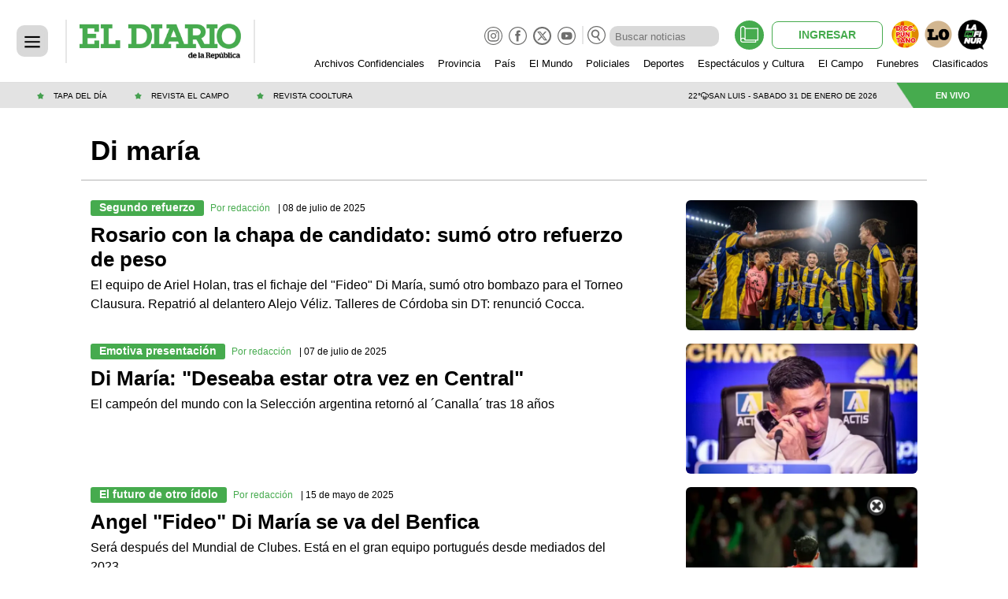

--- FILE ---
content_type: text/html; charset=utf-8
request_url: https://www.eldiariodelarepublica.com/tag/di-maria
body_size: 33837
content:
<!doctype html><html lang="es"><head><meta charset="utf-8"><meta name="viewport" content="width=device-width,minimum-scale=1"><meta name="author" content="El Diario de la República"><meta name="twitter:site" content="@ElDiarioRep"><meta name="twitter:card" content="summary_large_image"><meta name="twitter:creator" content="@ElDiarioRep"><meta property="og:site_name" content="El Diario de la República"><meta name="robots" content="index, follow"><meta name="distribution" content="global"><meta name="rating" content="general"><meta name="language" content="es"><meta itemprop="genre" content="News"><meta http-equiv="X-UA-Compatible" content="IE=edge"><meta http-equiv="Content-Type" content="text/html; charset=utf-8"><meta name="facebook-domain-verification" content="wzgwvs4iz3ctunlhaqf2n7rmuj57sb"><meta itemprop="author" content="El Diario de la República"><meta name="publisher" content="El Diario de la República"><meta property="fb:admins" content="1464975003"><meta property="fb:app_id" content="1809102352715274"><meta property="fb:pages" content="271120295841"><meta itemprop="headline" content=""><meta name="theme-color" content="#46ab4e"><link rel="shortcut icon" href="https://www.eldiariodelarepublica.com/img/favicons/favicon.ico"><link rel="apple-touch-icon" sizes="57x57" href="https://www.eldiariodelarepublica.com/img/favicons/apple-icon-57x57.png"><link rel="apple-touch-icon" sizes="60x60" href="https://www.eldiariodelarepublica.com/img/favicons/apple-icon-60x60.png"><link rel="apple-touch-icon" sizes="72x72" href="https://www.eldiariodelarepublica.com/img/favicons/apple-icon-72x72.png"><link rel="apple-touch-icon" sizes="76x76" href="https://www.eldiariodelarepublica.com/img/favicons/apple-icon-76x76.png"><link rel="apple-touch-icon" sizes="114x114" href="https://www.eldiariodelarepublica.com/img/favicons/apple-icon-114x114.png"><link rel="apple-touch-icon" sizes="120x120" href="https://www.eldiariodelarepublica.com/img/favicons/apple-icon-120x120.png"><link rel="apple-touch-icon" sizes="144x144" href="https://www.eldiariodelarepublica.com/img/favicons/apple-icon-144x144.png"><link rel="apple-touch-icon" sizes="152x152" href="https://www.eldiariodelarepublica.com/img/favicons/apple-icon-152x152.png"><link rel="apple-touch-icon" sizes="180x180" href="https://www.eldiariodelarepublica.com/img/favicons/apple-icon-180x180.png"><link rel="icon" type="image/png" sizes="192x192" href="https://www.eldiariodelarepublica.com/img/favicons/android-icon-192x192.png"><link rel="icon" type="image/png" sizes="32x32" href="https://www.eldiariodelarepublica.com/img/favicons/favicon-32x32.png"><link rel="icon" type="image/png" sizes="96x96" href="https://www.eldiariodelarepublica.com/img/favicons/favicon-96x96.png"><link rel="icon" type="image/png" sizes="16x16" href="https://www.eldiariodelarepublica.com/img/favicons/favicon-16x16.png"><link rel="manifest" href="https://www.eldiariodelarepublica.com/img/favicons/manifest.json"><meta name="application-name" content="El Diario de la República"><meta name="apple-mobile-web-app-status-bar-style" content="black-translucent"><meta name="msapplication-TileImage" content="https://www.eldiariodelarepublica.com/img/favicons/ms-icon-144x144.png"><link rel="next" href="https://www.eldiariodelarepublica.com/tag/di-maria/2"><link rel="canonical" href="https://www.eldiariodelarepublica.com/tag/di-maria"><meta name="twitter:image" content="https://www.eldiariodelarepublica.com/img/estructura/og_image.jpg"><meta property="og:image" content="https://www.eldiariodelarepublica.com/img/estructura/og_image.jpg"><meta itemprop="headline" content="Rosario con la chapa de candidato: sumó otro refuerzo de peso"><meta property="og:type" content="website"><meta itemprop="url" content="https://www.eldiariodelarepublica.com/tag/di-maria"><meta property="og:url" content="https://www.eldiariodelarepublica.com/tag/di-maria"><meta itemprop="name" content="eldiariodelarepublica.com"><meta property="og:title" content="Di maría | El Diario de la República"><meta name="twitter:title" content="Di maría | El Diario de la República"><meta property="og:description" content="Rosario con la chapa de candidato: sumó otro refuerzo de peso.Di María: &quot;Deseaba estar otra vez en Central&quot;"><meta name="description" content="Rosario con la chapa de candidato: sumó otro refuerzo de peso.Di María: &quot;Deseaba estar otra vez en Central&quot;"><meta name="twitter:description" content="Rosario con la chapa de candidato: sumó otro refuerzo de peso.Di María: &quot;Deseaba estar otra vez en Central&quot;"><title>Di maría | El Diario de la República</title><script async custom-element="amp-iframe" src="https://cdn.ampproject.org/v0/amp-iframe-0.1.js"></script><script async src="https://cdn.ampproject.org/v0.js" id="xdxd"></script><script async custom-element="amp-analytics" src="https://cdn.ampproject.org/v0/amp-analytics-0.1.js"></script><script async custom-element="amp-ad" src="https://cdn.ampproject.org/v0/amp-ad-0.1.js"></script><script async custom-element="amp-sidebar" src="https://cdn.ampproject.org/v0/amp-sidebar-0.1.js"></script><script async custom-element="amp-lightbox" src="https://cdn.ampproject.org/v0/amp-lightbox-0.1.js"></script><script async custom-element="amp-form" src="https://cdn.ampproject.org/v0/amp-form-0.1.js"></script><script async custom-element="amp-social-share" src="https://cdn.ampproject.org/v0/amp-social-share-0.1.js"></script><script async custom-element="amp-carousel" src="https://cdn.ampproject.org/v0/amp-carousel-0.2.js"></script><script async custom-element="amp-bind" src="https://cdn.ampproject.org/v0/amp-bind-0.1.js"></script><script async custom-element="amp-youtube" src="https://cdn.ampproject.org/v0/amp-youtube-0.1.js"></script><script async custom-template="amp-mustache" src="https://cdn.ampproject.org/v0/amp-mustache-0.2.js"></script><script custom-element="metricool" class="borrarScript">function loadScript(e){var t=document.getElementsByTagName("head")[0],c=document.createElement("script");c.type="text/javascript",c.src="https://tracker.metricool.com/resources/be.js",c.onreadystatechange=e,c.onload=e,t.appendChild(c)}loadScript(function(){beTracker.t({hash:"433988bbbd75156cb001885ed49cfeb1"})})</script><script async custom-element="amp-sticky-ad" src="https://cdn.ampproject.org/v0/amp-sticky-ad-1.0.js"></script><script type="application/ld+json"></script><script async custom-element="amp-access" src="https://cdn.ampproject.org/v0/amp-access-0.1.js"></script><script id="amp-access" type="application/json">{
        	"authorization": "https://www.eldiariodelarepublica.com/suscripcion/authorization?reader_id=READER_ID&url=SOURCE_URL&referer=DOCUMENT_REFERRER&_=RANDOM",
        	"noPingback": "true",
        	"login":{
        		"signIn": "https://www.eldiariodelarepublica.com/loginamp?reader_id=READER_ID&url=SOURCE_URL&_=RANDOM",
        		"signInRegister": "https://www.eldiariodelarepublica.com/loginamp/register?reader_id=READER_ID&url=SOURCE_URL&_=RANDOM",
        		"signSubs": "https://www.eldiariodelarepublica.com/loginamp?fromSubs=true&reader_id=READER_ID&url=SOURCE_URL&_=RANDOM",
        		"subscribe": "https://www.eldiariodelarepublica.com/suscripcion?reader_id=READER_ID&url=SOURCE_URL&_=RANDOM",
        		"signOut": "https://www.eldiariodelarepublica.com/logout_amp?reader_id=READER_ID&_=RANDOM",
        		"mi-cuenta": "https://www.eldiariodelarepublica.com/mi-cuenta?reader_id=READER_ID&_=RANDOM"
        	},
        	"authorizationFallbackResponse": {
                "loggedIn": false
        	}
        }</script><script async class="borrarScript" src="https://securepubads.g.doubleclick.net/tag/js/gpt.js"></script><script class="borrarScript">window.googletag=window.googletag||{cmd:[]},googletag.cmd.push(function(){googletag.defineSlot("/19991636/top/AMP_Zocalo",[[970,100],[970,90],[790,90],[728,90]],"div-gpt-ad-1670855022987-0").addService(googletag.pubads()),googletag.pubads().setTargeting("isAMP","false"),googletag.pubads().enableSingleRequest(),googletag.enableServices()})</script><link rel="preconnect" href="https://fonts.googleapis.com"><link rel="preconnect" href="https://fonts.gstatic.com" crossorigin><link href="https://fonts.googleapis.com/css2?family=Poppins:wght@100;400&family=Roboto:wght@400;500&display=swap" rel="stylesheet"><style amp-custom>abbr,address,article,aside,audio,b,blockquote,body,caption,cite,code,dd,del,dfn,div,dl,dt,em,fieldset,figure,footer,form,h1,h2,h3,h4,h5,h6,header,html,i,iframe,img,ins,kbd,label,legend,li,main,mark,menu,nav,object,ol,p,pre,q,samp,section,small,span,strong,sub,sup,table,tbody,td,tfoot,th,thead,time,tr,ul,var,video{margin:0;padding:0;border:0;outline:0;font-size:100%;vertical-align:baseline;background:0 0}article,aside,details,figcaption,figure,footer,header,main,menu,nav,section,summary{display:block}*,::after,::before{-webkit-box-sizing:border-box;-moz-box-sizing:border-box;-ms-box-sizing:border-box;-o-box-sizing:border-box;box-sizing:border-box}img{max-width:100%;border-width:0;vertical-align:middle;-ms-interpolation-mode:bicubic}form{margin:0 0 1.5 0}form fieldset{margin-bottom:1.5;padding:0;border-width:0}form legend{display:block;width:100%;margin-bottom:3;padding:0;color:#4d4d4d;border:0;border-bottom:1px solid #bfbfbf;white-space:normal}form legend small{font-size:.6rem;color:#bfbfbf}form p{margin-bottom:.75}form ul{list-style-type:none;margin:0 0 1.5 0;padding:0}form br{display:none}button,input,label,select,textarea{font-size:.6rem;border-radius:3px;vertical-align:baseline}button,input,select,textarea{font-family:"Libre Franklin",Helvetica,Arial,sans-serif;-webkit-box-sizing:border-box;-moz-box-sizing:border-box;-ms-box-sizing:border-box;box-sizing:border-box}label{display:inline-block;margin-bottom:.1875;font-family:.6rem;font-weight:700;color:#4d4d4d;cursor:pointer}input,select,textarea{display:inline-block;vertical-align:middle;width:100%;padding:4px;margin-bottom:1.5;background-color:#fff;border:1px solid #bfbfbf;color:#4d4d4d;-webkit-appearance:none;-moz-appearance:none;appearance:none}input:hover,select:hover,textarea:hover{border-color:gray}.input-small{width:60px}.input-medium{width:150px}.input-big{width:300px}input[type=image]{width:auto;height:auto;padding:0;margin:3px 0;line-height:normal;cursor:pointer}input[type=checkbox],input[type=radio]{width:12px;height:12px;padding:0;margin:0 3px 0 0;line-height:normal;cursor:pointer;background-color:#fff}input[type=checkbox]:checked,input[type=radio]:checked{background-color:#bfbfbf;border-color:#fff;border-width:1px;box-shadow:0 0 0 1px #bfbfbf}input[type=checkbox]+label,input[type=radio]+label{margin-right:24px}input[type=radio]{border-radius:100%}label input[type=checkbox],label input[type=radio]{margin-right:6px}input[type=image]{border:0;-webkit-box-shadow:none;box-shadow:none}input[type=file]{width:auto;padding:initial;line-height:initial;border:initial;background-color:transparent;background-color:initial;-webkit-box-shadow:none;box-shadow:none}input[type=button],input[type=reset],input[type=submit]{width:auto;height:auto;cursor:pointer;overflow:visible}textarea{resize:vertical;overflow:auto;height:auto;overflow:auto;vertical-align:top}input[type=hidden]{display:none}input[disabled],input[readonly],select[disabled],select[readonly],textarea[disabled],textarea[readonly]{-webkit-opacity:.5;-moz-opacity:.5;opacity:.5;cursor:not-allowed}input:focus,textarea:focus{border-color:#46ab4e,40%;box-shadow:0 0 1px 1px #bfbfbf;outline:0}::-webkit-input-placeholder{font-size:.8rem}input:-moz-placeholder{font-size:.8rem}input:required:focus:invalid{background-color:#fef2e7;border:1px solid #fce4cf}input:required:focus:valid{background-color:#e9f5e9;border:1px solid #5bb75b}.btn--brand{line-height:2}.btn--brand{color:#46ab4e}.btn--brand:hover{color:#46ab4e}.btn--brand:visited{color:#46ab4e}a{text-decoration:none;color:color-brand(color-brand)}a:visited{color:color-brand(color-brand)}a:hover{text-decoration:underline;color:color-brand(color-brand)}a:focus{outline:thin dotted;color:color-brand(color-brand)}a:active,a:hover{outline:0}h1,h2,h3,h4,h5,h6{margin:0;font-family:"Libre Franklin",Helvetica,Arial,sans-serif;font-weight:400;color:inherit;text-rendering:optimizelegibility}h1.altheader,h2.altheader,h3.altheader,h4.altheader,h5.altheader,h6.altheader{color:#4d4d4d;text-transform:uppercase;display:block}.h1,h1{margin-bottom:0;font-size:2.5rem;line-height:1.5}.h2,h2{margin-bottom:0;font-size:2.4rem;line-height:1.5}.h3,h3{margin-bottom:0;font-size:2.1rem;line-height:1.5}.h4,h4{margin-bottom:0;font-size:1.8rem;line-height:1.5}.h5,h5{margin-bottom:0;font-size:1.6rem;line-height:1.5}.h6,h6{margin-bottom:0;font-size:1.4rem;line-height:1.5}address,dl,ol,p,ul{margin-bottom:1.5;line-height:1.5}small{font-size:.6rem;color:#4d4d4d}ol,ul{margin:0 0 1.5 0;padding:0 0 0 24px}li ol,li ul{margin:0}blockquote{margin:0 0 1.5 0;padding-left:24px;border-left:2px solid #f2f2f2;font-family:"Libre Franklin",Helvetica,Arial,sans-serif;font-style:normal}blockquote p{font-size:.8rem;color:#4d4d4d;font-style:italic;line-height:1.5}q{quotes:none;font-style:italic}blockquote p::after,blockquote p::before,q:after,q:before{content:""}cite{font-style:normal}dd,dl{margin-bottom:1.5}dt{font-weight:700}.dl-horizontal dt{float:left;clear:left;width:20.25%;text-align:right}.dl-horizontal dd{margin-left:22.78%}abbr[title]{border-bottom:1px dotted #f2f2f2;cursor:help}b,strong{font-weight:700}dfn{font-style:italic}ins{background-color:#fff;color:#4d4d4d;text-decoration:none}mark{background-color:#ff0;color:#4d4d4d}code,kbd,pre,samp{font-family:"Courier New",monospace;font-size:.8rem;line-height:1.5}code{background-color:#f5f2f0;padding:.1em .3em;border-radius:3px}pre{white-space:pre;white-space:pre-wrap;word-wrap:break-word}sub,sup{position:relative;font-size:.6rem;line-height:0;vertical-align:1.5}sup{top:-.5em}sub{bottom:-.25em}hr{clear:both;display:block;margin:1.5 0;padding:0;height:1px;border:0;border-top:1px solid #f2f2f2}.intro{font-weight:700}.font-x-small{font-size:.6rem}.font-small{font-size:.8rem}.font-normal{font-size:1rem}.font-big{font-size:1.5rem}.font-huge{font-size:2rem}*{box-sizing:border-box}.grid{position:relative;display:-webkit-flex;align-items:flex-start;display:flex;-webkit-backface-visibility:hidden;backface-visibility:hidden;-webkit-flex-flow:row wrap;flex-flow:row wrap;width:100%}.nowrap{-webkit-flex-wrap:nowrap;flex-wrap:nowrap}.vertical{-webkit-flex-direction:column;flex-direction:column;-webkit-flex-wrap:nowrap;flex-wrap:nowrap}.vertical.reverse{-webkit-flex-direction:column-reverse;flex-direction:column-reverse;-webkit-flex-wrap:nowrap;flex-wrap:nowrap}.align-center{-webkit-align-items:center;align-items:center;-webkit-align-self:center;align-self:center}[class*=" item"],[class^=item]{display:block;flex-basis:0;flex-shrink:0;flex-grow:1;align-items:flex-start;min-height:0;min-width:0;padding-left:12px;padding-right:12px}@media(min-width:64em){[class*=" item"],[class^=item]{padding:12px}}.item.grid{display:block;width:100%;flex-basis:100%;padding:0;margin:0}@media(min-width:64em){.item.grid{flex-basis:0;display:flex}}.item.is-narrow{flex-basis:100%}@media(min-width:64em){.item.is-narrow{flex:none}}.item.clear{margin:0;padding:0}.item.is-1{flex-basis:100%}@media(min-width:64em){.item.is-1{flex:0 0 8.33333%}}.item.is-2{flex-basis:100%}@media(min-width:64em){.item.is-2{flex:0 0 16.66667%}}.item.is-3{flex-basis:100%}@media(min-width:64em){.item.is-3{flex:0 0 25%}}.item.is-4{flex-basis:100%}@media(min-width:64em){.item.is-4{flex:0 0 33.33333%}}.item.is-5{flex-basis:100%}@media(min-width:64em){.item.is-5{flex:0 0 41.66667%}}.item.is-6{flex-basis:100%}@media(min-width:64em){.item.is-6{flex:0 0 50%}}.item.is-7{flex-basis:100%}@media(min-width:64em){.item.is-7{flex:0 0 58.33333%}}.item.is-8{flex-basis:100%}@media(min-width:64em){.item.is-8{flex:0 0 66.66667%}}.item.is-9{flex-basis:100%}@media(min-width:64em){.item.is-9{flex:0 0 75%}}.item.is-10{flex-basis:100%}@media(min-width:64em){.item.is-10{flex:0 0 83.33333%}}.item.is-11{flex-basis:100%}@media(min-width:64em){.item.is-11{flex:0 0 91.66667%}}.item.is-12{flex-basis:100%}@media(min-width:64em){.item.is-12{flex:0 0 100%}}html{background:#fff;font-size:87.5%;-webkit-overflow-scrolling:touch;-webkit-tap-highlight-color:transparent;-webkit-text-size-adjust:100%;-ms-text-size-adjust:100%}body{margin:0;padding:0;width:100%;background-color:transparent;font-family:"Libre Franklin",Helvetica,Arial,sans-serif;line-height:1.5;color:#4d4d4d}.notificacion-modal{background-color:#fff;z-index:9999999999;padding:15px;position:fixed;width:100%;max-width:452px;top:0;left:0;-webkit-box-shadow:0 0 28px 3px rgba(0,0,0,.5);-moz-box-shadow:0 0 28px 3px rgba(0,0,0,.5);box-shadow:0 0 28px 3px rgba(0,0,0,.5);display:none}@media(min-width:48em){.notificacion-modal{left:95px}}.notificacion-modal .notificacion-body{display:flex}.notificacion-modal .notificacion-body .logo img{width:80px;height:80px}.notificacion-modal .logo{display:block;margin-bottom:10px}.notificacion-modal .logo img{width:140px}.notificacion-modal .text{font-size:1rem;display:block;margin-bottom:25px;letter-spacing:.5px;padding-left:10px;width:calc(100% - 80px)}.notificacion-modal .botones{text-align:right}.notificacion-modal .botones .btn--link{text-transform:uppercase;font:bold 11px Arial;margin-right:15px;background:0 0;border:0;cursor:pointer}.notificacion-modal .botones .btn--primary{font:bold 11px Arial;text-transform:uppercase;background:#46ab4e;padding:1em 1.5em;line-height:1.5;color:#fff;border-radius:.25em;border:0;cursor:pointer}html{font-size:16px}a{color:#000}a,button{outline:0}a:active,a:focus,a:hover,button:active,button:focus,button:hover{text-decoration:none}ul{padding:0;list-style:none}.icon{display:inline-block;stroke-width:0;stroke:currentColor;fill:currentColor;vertical-align:middle}.img--circle{border-radius:100%}.center{display:flex;justify-content:center;align-items:center}.centertext{text-align:center}.italic{font-style:italic}section{display:block}section.perlitas{background:#b5f700}.container{overflow:hidden;flex-grow:1;margin:0 auto;position:relative;width:auto;max-width:1080px}.btn--link{color:#46ab4e}.btn--link:hover{color:#46ab4e}.btn--link:visited{color:#46ab4e}form{margin-bottom:10px;position:relative}form fieldset{margin-bottom:15px}form label{font-size:1rem;margin-bottom:5px}form input{font-size:1rem}form input[type=email],form input[type=text]{padding:5px}form input[type=email]::-webkit-input-placeholder,form input[type=text]::-webkit-input-placeholder{font-size:1rem}form input[type=email]:-moz-placeholder,form input[type=text]:-moz-placeholder{font-size:1rem}form input[type=email]::-moz-placeholder,form input[type=text]::-moz-placeholder{font-size:1rem}form input[type=email]:-ms-input-placeholder,form input[type=text]:-ms-input-placeholder{font-size:1rem}form input[type=checkbox],form input[type=radio]{width:15px;height:15px;margin:0 3px 0 0}form input[type=checkbox]+label,form input[type=radio]+label{display:inline}form input[type=checkbox]+label.error,form input[type=radio]+label.error{position:absolute;top:20px}form input[type=file]{cursor:pointer;display:block;padding:10px 0}form input[type=file]::-webkit-file-upload-button{background:#46ab4e;border:0;-webkit-border-top-right-radius:5px;-webkit-border-bottom-right-radius:5px;-webkit-border-bottom-left-radius:5px;-webkit-border-top-left-radius:5px;-moz-border-radius-topright:5px;-moz-border-radius-bottomright:5px;-moz-border-radius-bottomleft:5px;-moz-border-radius-topleft:5px;border-top-right-radius:5px;border-bottom-right-radius:5px;border-bottom-left-radius:5px;border-top-left-radius:5px;-webkit-background-clip:padding-box;-moz-background-clip:padding;background-clip:padding-box;padding:1rem 2rem;cursor:pointer;color:#fff;outline:0 none}form input[type=file]::-ms-browse{background:#46ab4e;border:0;padding:1rem 2rem;cursor:pointer;color:#fff;outline:0 none}form textarea{font-size:1rem}form select{font-size:1rem;padding:5px}form select:after{position:absolute;content:"";top:14px;right:10px;width:0;height:0;border:6px solid transparent;border-color:#fff transparent transparent transparent}amp-img.contain img{object-fit:contain}.anuncio_previo{margin-top:-130px;padding:0;position:relative;background-color:#fff;z-index:99999;height:100vh;display:flex;align-items:center;justify-content:center}@media(min-width:48em){.anuncio_previo{margin-top:-150px}}.anuncio_previo .publi-prev{display:flex;position:relative}.anuncio_previo button{display:flex;flex-direction:column;align-items:center;cursor:pointer;position:absolute;top:-10px;right:-10px;background:0 0;border:0;padding:0}.anuncio_previo button span{color:#000;font-size:12.5px;line-height:1.2;font-weight:700}.anuncio_previo .ad_amp{display:flex;justify-content:center;align-items:center}amp-sticky-ad{padding:0;z-index:9999}.contenedor__publicidad .publicidad{max-width:1200px;margin:10px auto 10px}@media(min-width:31em){.contenedor__publicidad .publicidad{margin:10px auto 18px}}.AMP_Home_Top,.AMP_Nota_Top{margin:20px auto}.AMP_Home_Top img,.AMP_Nota_Top img{object-fit:contain}.AMP_Home_Top amp-ad,.AMP_Nota_Top amp-ad{margin:auto}.AMP_Home_Top .publicidad,.AMP_Nota_Top .publicidad{margin:0}.AMP_Home_Top_mobile,.AMP_Nota_Top_mobile{display:block;max-width:320px;max-height:50px}.AMP_Home_Top_mobile amp-img,.AMP_Nota_Top_mobile amp-img{max-height:50px}.AMP_Home_Top_desktop,.AMP_Nota_Top_desktop{display:none;max-height:90px;max-width:970px}.AMP_Home_Top_desktop amp-img,.AMP_Nota_Top_desktop amp-img{max-height:90px}@media(min-width:1024px){.AMP_Home_Top_mobile,.AMP_Nota_Top_mobile{display:none}.AMP_Home_Top_desktop,.AMP_Nota_Top_desktop{display:block;width:100%}}.contenedor__publicidad.lateral,.publicidad.lateral{height:100%}.ad_amp{display:flex;justify-content:center;align-items:center}.ad_amp a,.ad_amp amp-ad{margin:auto}@media(min-width:1120px){.laterales_on{display:flex;justify-content:center}}.is-publi-lateral{display:none}.is-publi-lateral .banner{height:100%}@media(min-width:1120px){.is-publi-lateral{width:180px;min-width:180px}}@media(min-width:1600px){.is-publi-lateral{display:block}}.is-publi-lateral .box-add,.is-publi-lateral .box-add-posSeccion{display:none;padding:73px 10px 0 10px;z-index:1}@media(min-width:1120px){.is-publi-lateral .box-add,.is-publi-lateral .box-add-posSeccion{width:180px;position:fixed;display:block;height:600px;top:0;transition:.4s}.is-publi-lateral .box-add-posSeccion,.is-publi-lateral .box-add-posSeccion-posSeccion{top:75px}.is-publi-lateral .box-add amp-img,.is-publi-lateral .box-add-posSeccion amp-img{height:inherit}.is-publi-lateral .box-add amp-img img,.is-publi-lateral .box-add-posSeccion amp-img img{object-fit:cover}}@media(min-width:1450px){.is-publi-lateral.lateral_home{display:block}}[class*=" item"],[class^=item]{padding-left:20px;padding-right:20px}@media(min-width:64em){[class*=" item"],[class^=item]{padding:12px}}.icon_twitter{border:2px solid #46ab4e;border-radius:50%;display:flex;width:38px;height:38px;align-items:center;justify-content:center}.icon_twitter_gris{border:1.6px solid #6f6f6e;border-radius:50%;display:flex;width:23px;height:23px;align-items:center;justify-content:center}.tw_np{padding:2px;border-radius:50%;border:2px solid #000}.icon_twitter.tw_icon{border:0}.cont_mediakit{max-width:100%;margin:auto;padding:10px 0}.cont_mediakit .mediakit{display:flex;flex-wrap:wrap;align-items:center;justify-content:center;flex-direction:column}.cont_mediakit .mediakit p{font-size:1.125rem;width:100%;text-align:center}.cont_mediakit .mediakit p span{font-size:1rem}.cont_mediakit .mediakit.ocupado{border:1px dashed red}.cont_mediakit .mediakit.ocupado p{color:red}.cont_mediakit .mediakit.libre{border:1px dashed green}.cont_mediakit .mediakit.libre p{color:green}header{position:fixed;width:100%;top:0;z-index:999}header .cont_login{display:flex;align-items:center;justify-content:center}header .login_btns{background:#fff;border-radius:8px;border:1px solid #46ab4e;padding:3px 33px;color:#46ab4e;font-weight:600;font-size:12px}@media(min-width:1024px){header .login_btns.noSuscripcionBtn{margin-left:10px}}header .login_suscribirse{margin:0 13px;background:#46ab4e;border-radius:8px;border:1px solid #46ab4e;padding:3px 26px;color:#fff;font-weight:600;font-size:12px}header .login_revista{background:#46ab4e;border-radius:50%;padding:7px;width:35px;height:35px}header .login_revista svg{position:relative;width:21px;height:21px}header .grid__hamburger{position:relative;display:-webkit-flex;display:inline-flex;-webkit-backface-visibility:hidden;backface-visibility:hidden;-webkit-flex-flow:row wrap;flex-flow:row wrap;width:15%;align-items:center}header .cont__headerclima{display:inline-flex;align-items:right;justify-content:space-between;width:100%;height:32px;background-color:#e3e3e3;margin:auto}header .cont__mainheader{background:#fff;display:inline-flex;align-items:center;justify-content:space-between;height:56px;width:100%;margin:auto;border-bottom:0}header .cont_header--mobile{height:74px;display:flex;flex-direction:column}header .cont_header--mobile .background_mainheader{background:#fff}header .cont_header--mobile .background_mainheader .cont__mainheader .grid__hamburger{width:22.5%;align-items:center}header .cont_header--mobile .background_mainheader .cont__mainheader .grid__hamburger .hamburger{align-items:center;border:0;padding:0;position:absolute;width:34px;height:34px;left:24px;line-height:16px;background:#d9d9d9;border-radius:10px;cursor:pointer}header .cont_header--mobile .background_mainheader .cont__mainheader .grid__hamburger .hamburger amp-img{margin-top:3px}header .cont_header--mobile .background_mainheader .cont__mainheader .cont__logo{width:54%;margin-top:10px}header .cont_header--mobile .background_mainheader .cont__mainheader .cont__logo img{max-height:27.42px;margin:auto}header .cont_header--mobile .background_mainheader .cont__mainheader .icono__radio{width:22.5%;align-items:center}header .cont_header--mobile .background_mainheader .cont__mainheader .icono__radio ul{list-style:none;text-align:right}header .cont_header--mobile .background_mainheader .cont__mainheader .icono__radio ul li{display:inline-block;margin-right:24px}header .cont_header--mobile .background_mainheader .cont__mainheader .icono__radio ul li .icon{width:25.077px;height:25.356px}header .cont_header--mobile .background_mainheader .cont__mainheader .icono__radio ul li p{display:none;color:#46ab4e}header .cont_header--mobile .background_mainheader .cont__mainheader .header-vl{border-left:2px solid #e6e6e6;height:42.805px}header .cont_header--mobile .cont__headerclima{align-items:center;height:18px}header .cont_header--mobile .cont__headerclima .header_clima_info{font-size:.625rem;align-self:center;margin:0 auto;color:#000;text-transform:uppercase}header .cont_header--mobile .cont__headerclima .header_clima_icon{height:7.99px;width:7.99px;margin:0 2px}header .cont_header--mobile .background_login{background:#fff}header .cont_header--mobile .cont_login{margin:10px 0 10px auto}header .cont_header--mobile .cont_login .login_btns{padding:2px 30px;font-size:11px}header .cont_header--mobile .cont_login .login_suscribirse{padding:2px 23px;font-size:11px}header .cont_header--mobile .cont_login .login_revista{padding:6px;width:30px;height:30px}header .cont_header--mobile .cont_login .login_revista svg{left:-1px;top:-1px}header .cont_header--mobile .cont_login .login_perfil{margin-left:10px}header .modal_estrellas{display:none}header .modal_estrellas button{display:none}header .modal_estrellas button{border:0;background:0;display:flex;height:100%;width:100%;padding:0}header .modal_estrellas .cont_estrellamodal{margin:auto;position:relative}header .modal_estrellas .cont_estrellamodal .icon-cross{position:absolute;top:-5px;right:-5px;z-index:9999;border:2px solid #46ab4e;border-radius:10px;background:#fff;cursor:pointer}header .modal_estrellas .cont_estrellamodal a amp-img{cursor:zoom-in}header .modal_estrellas .cont_estrellamodal a amp-img img{object-fit:cover}header .modal_estrellas .cont_estrellamodal a p{background-color:#46ab4e;color:#fff;font-size:1.375rem}header .modal_estrellas.active{display:flex;height:100vh;position:absolute;top:0;bottom:0;left:0;right:0;z-index:999999;background-color:#0000008c}header .cont_header--desktop{display:none}@media(min-width:48em){header .cont_header--mobile{display:none}header .cont_header--desktop{display:block}header .cont_header--desktop .cont__mainheader{height:105px;border-bottom:1px solid #00000021}header .cont_header--desktop .cont__mainheader .grid__hamburger{width:15%;align-items:center}header .cont_header--desktop .cont__mainheader .grid__hamburger .hamburger{border:0;padding:0;width:40px;height:40px;left:32px;line-height:16px;background:#d9d9d9;border-radius:10px;margin:auto;cursor:pointer}header .cont_header--desktop .cont__mainheader .grid__hamburger .hamburger .menu-icon{margin-top:5px}header .cont_header--desktop .cont__mainheader .cont__logo amp-img{max-height:45px;width:205px;margin:0 15px}header .cont_header--desktop .cont__mainheader .cont__barra{width:84%;display:flex;flex-direction:column;justify-content:center;padding-right:25px}header .cont_header--desktop .cont__mainheader .cont__barra .barra__busqueda{margin-top:0;display:flex;align-items:flex-start;justify-content:flex-end;height:68px}header .cont_header--desktop .cont__mainheader .cont__barra .barra__busqueda .cont__redes{display:flex;justify-content:flex-end;width:100%;height:20px;position:relative;top:6px}header .cont_header--desktop .cont__mainheader .cont__barra .barra__busqueda .cont__redes .menu-redes{margin-left:auto}header .cont_header--desktop .cont__mainheader .cont__barra .barra__busqueda .cont__redes .menu-redes ul{list-style-type:none}header .cont_header--desktop .cont__mainheader .cont__barra .barra__busqueda .cont__redes .menu-redes ul li{display:none}header .cont_header--desktop .cont__mainheader .cont__barra .barra__busqueda .cont__redes .menu-redes ul .menu-redes-icons{display:flex}header .cont_header--desktop .cont__mainheader .cont__barra .barra__busqueda .cont__redes .menu-redes ul .menu-redes-icons li{display:flex;margin-left:5px}header .cont_header--desktop .cont__mainheader .cont__barra .barra__busqueda .cont__redes .menu-redes ul .menu-redes-icons li amp-img{margin-bottom:9.5px}header .cont_header--desktop .cont__mainheader .cont__barra .barra__busqueda .cont_search{position:relative;display:flex;height:23px;width:255px;margin-left:auto;top:8px}header .cont_header--desktop .cont__mainheader .cont__barra .barra__busqueda .cont_search form{border-left:2px solid #e6e6e6;display:flex;margin:0}header .cont_header--desktop .cont__mainheader .cont__barra .barra__busqueda .cont_search form button{background:0;border:0;padding:0;cursor:pointer}header .cont_header--desktop .cont__mainheader .cont__barra .barra__busqueda .cont_search form button .icon-busqueda{margin:auto 5px}header .cont_header--desktop .cont__mainheader .cont__barra .barra__busqueda .cont_search form .search__input{height:16px;width:110px;padding:7px;background:#d9d9d9;border-left:2px solid #e6e6e6;border:0;font-size:1rem;line-height:1rem;color:#000;z-index:auto;margin:auto;transition:opacity .2s;border-radius:10px}header .cont_header--desktop .cont__mainheader .cont__barra .barra__busqueda .cont_search form .search__input:focus{border-color:inherit;-webkit-box-shadow:none;box-shadow:none}header .cont_header--desktop .cont__mainheader .cont__barra .cont__slide{display:none}header .cont_header--desktop .cont__mainheader .cont__barra .cont_login{margin-left:auto;position:absolute;bottom:41px}header .cont_header--desktop .cont__mainheader .cont__barra .cont_login .login_btns{padding:3px 33px;font-size:12px}header .cont_header--desktop .cont__mainheader .cont__barra .cont_login .login_suscribirse{padding:3px 26px;font-size:12px}header .cont_header--desktop .cont__mainheader .cont__barra .cont_login .login_revista{padding:7px;width:35px;height:35px}header .cont_header--desktop .cont__mainheader .cont__barra .cont_login .login_revista svg{width:21px;height:21px}header .cont_header--desktop .cont__mainheader .cont__barra .cont_login .login_perfil{margin-left:13px}header .cont_header--desktop .cont__mainheader .cont__barra .cont_login .login_perfil svg{left:0;top:0}header .cont_header--desktop .cont__mainheader .cont__barra .cont_iconos{display:flex;justify-content:left;margin-left:5px}header .cont_header--desktop .cont__mainheader .cont__barra .cont_iconos .icon_lo{margin-right:1px}header .cont_header--desktop .cont__mainheader .header-vl{border-left:2px solid #e6e6e6;height:55px}header .cont_header--desktop .cont__headerclima{align-items:right;height:32px}header .cont_header--desktop .cont__headerclima .cont_destacadas{display:none}header .cont_header--desktop .cont__headerclima .header_clima_info{font-size:.625rem;align-self:center;margin:0 24px 0 auto;text-transform:uppercase;color:#000}header .cont_header--desktop .cont__headerclima .header_clima_icon{height:10px;width:10px;vertical-align:middle}header .cont_header--desktop .cont__headerclima .triangulo-envivo amp-img{display:block;width:22px;height:32.5px}header .cont_header--desktop .cont__headerclima .envivo{background-color:#46ab4e;height:100%;width:120px;display:flex}header .cont_header--desktop .cont__headerclima .envivo p{font-size:.70813rem;color:#fff;margin:auto 48px auto auto}}@media(min-width:64em){header .cont_header--desktop .cont__mainheader .grid__hamburger{width:7%}header .cont_header--desktop .cont__mainheader .cont__logo{padding:0;width:20%}header .cont_header--desktop .cont__mainheader .cont__logo amp-img{max-height:35px;width:159.5px;margin:0 auto}header .cont_header--desktop .cont__mainheader .cont__barra{width:80%}header .cont_header--desktop .cont__mainheader .cont__barra .barra__busqueda{margin:20px 0 0 auto;width:100%;max-width:743px;height:23px;display:flex;align-items:center;justify-content:space-between}header .cont_header--desktop .cont__mainheader .cont__barra .barra__busqueda .cont__redes{position:relative;top:0}header .cont_header--desktop .cont__mainheader .cont__barra .barra__busqueda .cont__redes .menu-redes{margin-left:0}header .cont_header--desktop .cont__mainheader .cont__barra .barra__busqueda .cont__redes .menu-redes ul .menu-redes-icons li{margin:0 8px 0 0}header .cont_header--desktop .cont__mainheader .cont__barra .barra__busqueda .cont_search{margin-top:0;width:auto;position:initial}header .cont_header--desktop .cont__mainheader .cont__barra .barra__busqueda .cont_search form .icon-busqueda{margin:auto 5px auto 55px}header .cont_header--desktop .cont__mainheader .cont__barra .barra__busqueda .cont_search form .search__input{height:26px;width:139px}header .cont_header--desktop .cont__mainheader .cont__barra .barra__busqueda .cont_iconos{justify-content:end;margin-left:10px}header .cont_header--desktop .cont__mainheader .cont__barra .barra__busqueda .cont_iconos .icon_lo{margin-right:5px}header .cont_header--desktop .cont__mainheader .cont__barra .div_slide{display:flex;justify-content:flex-end}header .cont_header--desktop .cont__mainheader .cont__barra .div_slide .cont__slide{margin-top:12px;width:100%;max-width:730px;display:flex;justify-content:space-between}header .cont_header--desktop .cont__mainheader .cont__barra .div_slide .cont__slide .cont__item{margin-left:0;display:flex;align-items:center;width:fit-content;width:-webkit-fit-content;width:-moz-fit-content}header .cont_header--desktop .cont__mainheader .cont__barra .div_slide .cont__slide .cont__item span{font-size:.6875rem}header .cont_header--desktop .cont__mainheader .cont__barra .div_slide .cont__slide .cont__item .activa{display:flex;border-bottom:solid 1px #46ab4e;margin:auto 0 auto 0}header .cont_header--desktop .cont__mainheader .cont__barra .cont_login{margin-left:20px;position:static}header .cont_header--desktop .cont__mainheader .cont__barra .cont_login .login_btns{padding:5px 26px}header .cont_header--desktop .cont__mainheader .cont__barra .cont_login .login_suscribirse{padding:5px 16px}header .cont_header--desktop .cont__mainheader .cont__barra .cont_login .login_revista{padding:8px;width:37px;height:37px}header .cont_header--desktop .cont__mainheader .cont__barra .cont_login .login_revista svg{width:23px;height:21px;top:-1px;left:-1px}header .cont_header--desktop .cont__mainheader .cont__barra .cont_login .login_perfil svg{left:-1px}header .cont_header--desktop .cont__mainheader .cont__barra .cont_iconos{align-items:center}header .cont_header--desktop .cont__mainheader .cont__barra .cont_iconos .icon_lo{margin-top:5px}header .cont_header--desktop .cont__mainheader .icono__radio{width:12%}header .cont_header--desktop .cont__headerclima .header_clima_info{margin:auto 24px auto auto}}@media(min-width:76em){header .cont_header--desktop .cont__mainheader .cont__logo{max-width:325px}header .cont_header--desktop .cont__mainheader .cont__logo amp-img{max-height:45px;width:205px}header .cont_header--desktop .cont__mainheader .cont__barra{width:80%;padding-left:75px;min-width:917px}header .cont_header--desktop .cont__mainheader .cont__barra .barra__busqueda{max-width:795px}header .cont_header--desktop .cont__mainheader .cont__barra .div_slide .cont__slide{max-width:900px}header .cont_header--desktop .cont__mainheader .cont__barra .div_slide .cont__slide .cont__item span{font-size:.8125rem}header .cont_header--desktop .cont__mainheader .cont__barra .cont_login .login_btns{padding:6px 33px;font-size:14px}header .cont_header--desktop .cont__mainheader .cont__barra .cont_login .login_suscribirse{margin:0 12px;padding:6px 22px;font-size:14px}header .cont_header--desktop .cont__mainheader .cont__barra .cont_login .login_revista{padding:8px}header .cont_header--desktop .cont__mainheader .icono__radio{width:12%}header .cont_header--desktop .cont__headerclima .cont_destacadas{display:inline-flex;margin:auto 0 auto 3.2%}header .cont_header--desktop .cont__headerclima .cont_destacadas ul{display:inline-flex;list-style:none}header .cont_header--desktop .cont__headerclima .cont_destacadas ul button{border:0;background:0;display:flex;cursor:pointer}header .cont_header--desktop .cont__headerclima .cont_destacadas ul button .icon-estrella{margin:auto 12px auto 0}header .cont_header--desktop .cont__headerclima .cont_destacadas ul button li{font-size:.625rem;text-transform:uppercase;margin:1.5px 23px 0 0}}.aux_header{height:130px}@media(min-width:48em){.aux_header{height:150px}}@media(min-width:64em){.aux_header{height:150px}}.footer{border-top:1px solid #00000021;background-color:#46ab4e;display:flex;flex-direction:column;align-items:center}.footer .icon-big{display:none}.footer .icon-small{display:block}.footer .contenedor-footer{padding:12px 17px 0}.footer .contenedor-footer .footer_main .item-newsletter .newsletter_footer{max-width:400px;margin:0 auto;cursor:pointer}.footer .contenedor-footer .footer_main .item-newsletter .newsletter_footer .cont_form{overflow:hidden;margin-bottom:0}.footer .contenedor-footer .footer_main .item-newsletter .newsletter_footer .cont_form .field{background-color:#fff;padding:7px;border-radius:10px;margin-bottom:10px;height:30px}.footer .contenedor-footer .footer_main .item-newsletter .newsletter_footer .cont_form .cont_imput{padding:0 5px;display:flex;flex-direction:column}.footer .contenedor-footer .footer_main .item-newsletter .newsletter_footer .cont_form .cont_imput .cont_frase{display:flex;width:100%;float:left}.footer .contenedor-footer .footer_main .item-newsletter .newsletter_footer .cont_form .cont_imput .cont_frase .frase{margin:auto 0;font-size:.625rem;line-height:.75rem;color:#fff}.footer .contenedor-footer .footer_main .item-newsletter .newsletter_footer .cont_form .cont_imput .cont_frase .icon-sobre{float:left;margin-right:5px}.footer .contenedor-footer .footer_main .item-newsletter .newsletter_footer .cont_form .cont_imput .newsletter_submit{color:#9e9e9e;background:#fff;border-radius:5px;padding:0;width:75px;height:16px;line-height:16px;font-size:.625rem;margin:5px auto 0}.footer .contenedor-footer .footer_main .footer_logo{padding:30px 0}.footer .contenedor-footer .footer_main .footer_logo amp-img{margin:0 auto}.footer .contenedor-footer .redaccion{display:flex;font-size:8px;color:#fff;text-align:center;padding:0 0 12px;text-align:center;justify-content:center;align-items:center;width:100%}.footer .contenedor-footer .item-columnas .footer_columnas{display:flex;flex-wrap:wrap;padding:12px 0;max-width:290px;margin:0 auto}.footer .contenedor-footer .item-columnas .footer_columnas .columna{list-style:none;width:45%;margin-bottom:10px}.footer .contenedor-footer .item-columnas .footer_columnas .columna:nth-child(2),.footer .contenedor-footer .item-columnas .footer_columnas .columna:nth-child(4){margin-left:10px}.footer .contenedor-footer .item-columnas .footer_columnas .columna li{font-size:.8125rem;color:#fff}.footer .contenedor-footer .item-columnas .footer_columnas .columna li a{color:#fff}.footer .mustang{width:100%;background-color:#1d1d1b;display:flex;height:20px;align-items:center;justify-content:center}.footer .mustang a{display:flex}.footer .mustang a .icon-small{margin:auto 5px}.footer .mustang a p{font-family:"Libre Franklin",Helvetica,Arial,sans-serif;font-size:.625rem;color:#fff}@media(min-width:48em){.footer .icon-big{display:block}.footer .icon-small{display:none}.footer .contenedor-footer{display:flex;flex-direction:column;padding:43px 17px 5px 17px;max-width:860px}.footer .contenedor-footer .redaccion{padding:0 0 5px}.footer .contenedor-footer .footer_main{display:flex}.footer .contenedor-footer .footer_main .item-logo .footer_logo{padding:0}.footer .contenedor-footer .footer_main .item-logo .footer_logo img{max-width:192px;padding:0}.footer .contenedor-footer .footer_main .is-8{margin:auto 0 auto .5%;max-width:490px;order:2}.footer .contenedor-footer .footer_main .is-8 .newsletter_footer{max-width:unset}.footer .contenedor-footer .footer_main .is-8 .newsletter_footer .cont_form .field{margin-bottom:16px;height:36px}.footer .contenedor-footer .footer_main .is-8 .newsletter_footer .cont_form .cont_imput{flex-direction:row}.footer .contenedor-footer .footer_main .is-8 .newsletter_footer .cont_form .cont_imput .newsletter_submit{border-radius:7px;width:90px;height:25px;font-size:.625rem;margin:5px 0;line-height:25px}.footer .contenedor-footer .footer_main .is-8 .newsletter_footer .cont_form .cont_imput .cont_frase .icon-sobre{margin-right:10px}.footer .contenedor-footer .footer_main .is-8 .newsletter_footer .cont_form .cont_imput .cont_frase .frase{font-size:.75rem;line-height:1rem;padding:0 5px 0 0}.footer .contenedor-footer .item-columnas{max-width:800px;margin:2% auto 0;padding:12px 20px}.footer .contenedor-footer .item-columnas .footer_columnas{padding:0 60px;max-width:unset}.footer .contenedor-footer .item-columnas .footer_columnas .columna{width:25%;margin-bottom:0;padding-right:0}.footer .contenedor-footer .item-columnas .footer_columnas .columna:nth-child(2),.footer .contenedor-footer .item-columnas .footer_columnas .columna:nth-child(4){margin-left:0}.footer .mustang{height:27px;width:100%}.footer .mustang a .icon-big{margin-right:10px}.footer .mustang a p{font-size:.75rem}}@media(min-width:64em){.footer .contenedor-footer .is-8{max-width:570px}}amp-sidebar{max-width:100%}@media(min-width:31em){amp-sidebar{max-width:20rem;scrollbar-width:none}amp-sidebar::-webkit-scrollbar{width:0}}.sidebar{width:100%;background:#d9d9d9}.sidebar__close{text-align:right}.sidebar__close button{cursor:pointer;background-color:transparent;border:0;margin:10px -3px 0}.sidebar .sidebar__content{padding:0 30px}.sidebar .sidebar__content .menu-redes{text-align:center;padding-left:0}.sidebar .sidebar__content .menu-redes ul{list-style-type:none;padding-top:10px;color:#000;line-height:1.2;font-size:1.4375rem}.sidebar .sidebar__content .menu-redes ul .menu-redes-icons{display:flex;padding-top:23px;justify-content:space-evenly}.sidebar .sidebar__content .menu-redes ul .menu-redes-icons li amp-img{margin-right:0}.sidebar .sidebar__content .cont_opciones{position:relative;z-index:999}.sidebar .sidebar__content .cont_opciones .buscador{padding-top:20px}.sidebar .sidebar__content .cont_opciones .buscador form{display:flex}.sidebar .sidebar__content .cont_opciones .buscador form .search-text{height:46px;width:100%;border:0;border-radius:10px;color:#000;padding:20px 16px;font-weight:400;font-size:1.125rem}.sidebar .sidebar__content .cont_opciones .opciones{width:100%;margin:auto;display:flex;justify-content:space-between;padding:20px 0 0}.sidebar .sidebar__content .cont_opciones .opciones .opciones-vl{border-left:1px solid #fff;height:75px}.sidebar .sidebar__content .cont_opciones .opciones .item{display:flex;justify-content:center;padding:5px 0 0 0;width:30%;font-size:.875rem;font-family:"Libre Franklin",Helvetica,Arial,sans-serif;font-weight:400}.sidebar .sidebar__content .cont_opciones .opciones .item a .icon_nav{margin-bottom:10px}.sidebar .sidebar__content .cont_opciones .opciones .item a span{display:block;font-size:.9375rem}.sidebar .sidebar__content .cont_opciones .opciones .horoscopo a .icon_nav{margin-bottom:7px}.sidebar .sidebar__content .cuerpo-mobile{padding:30px 0 0}.sidebar .sidebar__content .cuerpo-mobile .menu_lateral{list-style-type:none;text-align:left;line-height:1.2;vertical-align:middle;color:#000;font-size:1.25rem}.sidebar .sidebar__content .cuerpo-mobile .menu_lateral li{margin-bottom:10px}.sidebar .sidebar__content .cuerpo-mobile .menu_lateral a,.sidebar .sidebar__content .cuerpo-mobile .menu_lateral button{font-size:1rem;line-height:1.4;cursor:pointer;background-color:transparent;border:0;width:100%}.sidebar .sidebar__content .cuerpo-mobile .menu_lateral a li,.sidebar .sidebar__content .cuerpo-mobile .menu_lateral button li{font-weight:300;color:#000;padding-left:0}.sidebar .sidebar__content .cuerpo-mobile .menu_lateral .subtitle{font-size:1.25rem;padding-left:0}.pagination{margin:0 auto 30px;padding:0}.pagination__container{align-items:center;display:flex;justify-content:center}.pagination .button,.pagination .number{color:#46ab4e;margin:0 7.5px;display:flex;justify-content:center;align-items:center;border-radius:5px;font-weight:700;width:27px;height:38px}@media(min-width:768px){.pagination .button,.pagination .number{width:38px}}.pagination .button:hover,.pagination .number:hover{background-color:#46ab4e;color:#fff}.pagination .number.next:hover{background-color:unset}.pagination .selected{background-color:#46ab4e;color:#fff;border-color:#46ab4e}.pagination .selected:hover{background-color:#46ab4e}.pagination .number--select{align-items:center;background-color:#46ab4e;border-radius:5px;color:#fff;display:flex;width:27px;height:38px;align-items:center;font-weight:700;justify-content:center;margin-right:7.5px}@media(min-width:768px){.pagination .number--select{width:38px}}.pagination .next{transform:rotate(180deg);display:flex}.l_portada{font-weight:700;font-size:15px;padding:2px 12px}.l_portada .opi{font-size:11.5px;font-weight:400;color:#9c9e9c}.l_portada .seccion{color:#46ab4e}.l_portada .seccion::before{content:"";display:inline-block;background-color:#46ab4e;border-radius:50%;width:6px;height:6px;margin-bottom:3px;margin-right:5px}.l_portada.last{padding-bottom:10px}.hidden_publicidad_footer_sticky{display:none}.publicidad_footer_sticky{position:fixed;display:flex;justify-content:center;z-index:900;width:100%;bottom:0}.publicidad_footer_sticky .cont_sticky{display:inline-block;position:relative}.publicidad_footer_sticky .cont_sticky .close_sticky{width:24px;height:24px;position:absolute;top:0;right:0;cursor:pointer}.publicidad_footer_sticky .cont_sticky .contenedor__publicidad{margin:0}@media(min-width:64em){.publicidad_footer_sticky{top:calc(100vh - 90px)}}.tag .titulo_divider{margin:15px auto 11px 15px}.tag .titulo_divider h1{font-family:"Libre Franklin",Helvetica,Arial,sans-serif;color:#000;font-size:1.5625rem;font-weight:700}@media (min-width:1024px){.tag .titulo_divider h1{font-size:2.1875rem}}.tag .notas_tag_{border-top:solid 1px #b4b4b4;margin:0 3px 20px}.tag .notas_tag_ .cont_destacadas{border-bottom:solid 1px #b4b4b4}.tag .item-12,.tag .notas_tag_ .cont_destacadas .is-6{padding:12px}.tag .notas_tag_ .cont_destacadas .is-6:nth-child(2){padding-top:0}.tag .notas_tag_ .cont_destacadas .is-6 .nota{display:flex;flex-direction:column-reverse}.tag .notas_tag_ .cont_destacadas .is-6 .nota__media{margin-bottom:4px}.tag .notas_tag_ .cont_destacadas .is-6 .nota__media amp-img,.tag .notas_tag_ .cont_destacadas .is-6 .nota__media amp-youtube,.tag .notas_tag_ .is-12 .nota__media amp-img,.tag .notas_tag_ .is-12 .nota__media amp-youtube{border-radius:6px}.tag .notas_tag_ .cont_destacadas .is-6 .nota__data .data_nota_seccion{display:flex;flex-direction:row;flex-wrap:wrap;margin-bottom:9px}.tag .notas_tag_ .cont_destacadas .is-6 .nota__data .data_nota_seccion--volanta{background-color:#46ab4e;padding:0 11px;border-radius:3px;width:fit-content;width:-webkit-fit-content;width:-moz-fit-content;height:15px;margin-right:8px}.tag .notas_tag_ .cont_destacadas .is-6 .nota__data .data_nota_seccion--volanta a,.tag .notas_tag_ .is-12 .nota__data .volanta a{display:flex}.tag .notas_tag_ .cont_destacadas .is-6 .nota__data .data_nota_seccion--volanta a span,.tag .notas_tag_ .cont_destacadas .is-6 .nota__data--titulo h2 a,.tag .notas_tag_ .is-12 .nota__data .volanta a span{background:0 0;display:block;display:-webkit-box;max-height:14px;font-size:.625rem;line-height:1.4;-webkit-box-orient:vertical;overflow:hidden;font-weight:700;color:#fff}.tag .notas_tag_ .cont_destacadas .is-6 .nota__data .data_nota_seccion .cont_autor{display:flex;align-items:flex-start;padding:0;margin:auto 0;color:#000}.tag .notas_tag_ .cont_destacadas .is-6 .nota__data .data_nota_seccion .cont_autor .autor,.tag .notas_tag_ .is-12 .nota__data .cont_autor .autor{display:flex;align-items:center;justify-content:flex-start}.tag .notas_tag_ .cont_destacadas .is-6 .nota__data .data_nota_seccion .cont_autor .autor span{font-family:"Libre Franklin",Helvetica,Arial,sans-serif;font-weight:400;font-size:.625rem;margin-right:7.5px;color:#46ab4e}.tag .notas_tag_ .cont_destacadas .is-6 .nota__data .data_nota_seccion .cont_autor .fecha{font-family:"Libre Franklin",Helvetica,Arial,sans-serif;font-weight:400;font-size:.625rem}.tag .notas_tag_ .cont_destacadas .is-6 .nota__data .data_nota_seccion .cont_autor .imagen{display:none}.tag .notas_tag_ .cont_destacadas .is-6 .nota__data .data_nota_seccion .cont_autor .nombre{text-transform:uppercase;font-family:"Libre Franklin",Helvetica,Arial,sans-serif;font-weight:600;font-size:.625rem}.tag .notas_tag_ .cont_destacadas .is-6 .nota__data .data_nota_seccion .cont_autor .nombre a span{text-transform:initial;margin-right:2.5px}.tag .notas_tag_ .cont_destacadas .is-6 .nota__data--titulo{margin-bottom:5px;width:100%}.tag .notas_tag_ .cont_destacadas .is-6 .nota__data--titulo h2 a{max-height:81px;font-size:1.25rem;line-height:1.35;color:#000}.tag .notas_tag_ .cont_destacadas .is-6 .nota__data--introduccion{display:block;margin-bottom:12px}.tag .notas_tag_ .cont_destacadas .is-6 .nota__data--introduccion p a{background:0 0;display:block;display:-webkit-box;max-height:48.6px;font-size:.75rem;line-height:1.35;-webkit-box-orient:vertical;overflow:hidden;color:#000;font-style:normal}.tag .notas_tag_ .is-12{padding:12px 12px 0}.tag .notas_tag_ .is-12:first-child{padding-top:17px}.tag .notas_tag_ .is-12 .nota{display:flex;flex-direction:row}.tag .notas_tag_ .is-12 .nota__media{margin:0 5px 0 0;width:50%}.tag .notas_tag_ .is-12 .nota__data{width:50%;margin-left:5px}.tag .notas_tag_ .is-12 .nota__data .volanta{background-color:#46ab4e;padding:0 11px;border-radius:3px;width:fit-content;width:-webkit-fit-content;width:-moz-fit-content;height:15px;margin:0 8px 2.5px 0}.tag .notas_tag_ .is-12 .nota__data--titulo{margin-bottom:5px;width:100%}.tag .notas_tag_ .is-12 .nota__data--titulo h2 a{background:0 0;display:block;display:-webkit-box;max-height:48.6px;font-size:.75rem;line-height:1.35;-webkit-box-orient:vertical;overflow:hidden;font-weight:700;color:#000}.tag .notas_tag_ .is-12 .nota__data .cont_autor{display:flex;align-items:flex-start;padding:0;margin:auto 0 0;color:#000}.tag .notas_tag_ .is-12 .nota__data .cont_autor .autor span{margin-right:3px;color:#46ab4e}.tag .item-12 .np_mas_noticias .btn--primary,.tag .notas_tag_ .is-12 .nota__data .cont_autor .autor span,.tag .notas_tag_ .is-12 .nota__data .cont_autor .fecha{font-family:"Libre Franklin",Helvetica,Arial,sans-serif;font-weight:400;font-size:.5rem}.tag .notas_tag_ .is-12 .nota__data .cont_autor .imagen{display:none}.tag .notas_tag_ .is-12 .nota__data .cont_autor .nombre{text-transform:uppercase;font-family:"Libre Franklin",Helvetica,Arial,sans-serif;font-weight:600;font-size:.5rem}.tag .notas_tag_ .is-12 .nota__data .cont_autor .nombre a span{text-transform:initial;margin-right:5px}.tag .notas_tag_ .publi{padding:0}.tag .item-12 .np_mas_noticias{text-align:center}.tag .item-12 .np_mas_noticias .btn--primary{font-weight:600;color:#000;background-color:#ececec;line-height:2;margin:20px auto;padding:6px 10px;min-width:232px;border:0;letter-spacing:2.8px;font-size:.875rem}.tag.rss_listado{padding:0 10px;font-size:1.125rem}.tag.rss_listado .titulo_divider.sub{text-align:left}.tag.rss_listado ul{list-style:none}.tag.rss_listado ul>li{text-align:center;margin-bottom:10px}.tag.rss_listado p{margin-bottom:20px}@media (min-width:48em){.tag .container{max-width:1080px;display:flex;margin:0 auto}.tag .container .titulo_divider span{font-size:2.1875rem}.tag .container .notas_tag_ .cont_destacadas .is-6:nth-child(2){padding-top:12px}.tag .container .notas_tag_ .cont_destacadas .is-6 .nota__data{height:193px;padding:0 15px}.tag .container .notas_tag_ .cont_destacadas .is-6 .nota__data .data_nota_seccion--volanta{width:fit-content;width:-webkit-fit-content;width:-moz-fit-content;height:20px;margin-right:8px;margin-top:3px}.tag .container .notas_tag_ .cont_destacadas .is-6 .nota__data .data_nota_seccion--volanta a,.tag .container .notas_tag_ .is-12 .nota__data .data_nota_seccion--volanta a{display:flex}.tag .container .notas_tag_ .cont_destacadas .is-6 .nota__data .data_nota_seccion--volanta a span,.tag .container .notas_tag_ .cont_destacadas .is-6 .nota__data--titulo h2 a{background:0 0;display:block;display:-webkit-box;max-height:19.6px;font-size:.875rem;line-height:1.4;-webkit-box-orient:vertical;overflow:hidden;font-weight:700;color:#fff}.tag .container .notas_tag_ .cont_destacadas .is-6 .nota__data .data_nota_seccion .cont_autor .autor span{font-size:1rem;margin-right:13px}.tag .container .notas_tag_ .cont_destacadas .is-6 .nota__data .data_nota_seccion .cont_autor .fecha,.tag .container .notas_tag_ .cont_destacadas .is-6 .nota__data .data_nota_seccion .cont_autor .nombre{font-size:1rem}.tag .container .notas_tag_ .cont_destacadas .is-6 .nota__data .data_nota_seccion .cont_autor .nombre a span{margin-right:5px}.tag .container .notas_tag_ .cont_destacadas .is-6 .nota__data--titulo{margin-bottom:10px;width:100%}.tag .container .notas_tag_ .cont_destacadas .is-6 .nota__data--titulo h2 a{color:#000;max-height:70px;font-size:1.75rem;line-height:1.25}.tag .container .notas_tag_ .cont_destacadas .is-6 .nota__data .introduccion{margin-bottom:18px}.tag .container .notas_tag_ .cont_destacadas .is-6 .nota__data .introduccion p a,.tag .container .notas_tag_ .is-12 .nota__data .introduccion p a{background:0 0;display:block;display:-webkit-box;max-height:65.76px;font-size:1rem;line-height:1.37;-webkit-box-orient:vertical;overflow:hidden;color:#000;font-style:normal}.tag .container .notas_tag_ .is-12{padding-bottom:0;padding-top:17px}.tag .container .notas_tag_ .is-12:first-child{padding-top:25px}.tag .container .notas_tag_ .is-12 .nota{display:flex;flex-direction:row-reverse}.tag .container .notas_tag_ .is-12 .nota__media{margin:0;width:30%}.tag .container .notas_tag_ .is-12 .nota__data{width:70%;margin-left:0;margin-right:70px}.tag .container .notas_tag_ .is-12 .nota__data .data_nota_seccion{display:flex;flex-direction:row;margin-bottom:9px}.tag .container .notas_tag_ .is-12 .nota__data .data_nota_seccion--volanta{background-color:#46ab4e;padding:0 11px;border-radius:3px;width:fit-content;width:-webkit-fit-content;width:-moz-fit-content;height:20px;margin:auto 8px auto 0}.tag .container .notas_tag_ .is-12 .nota__data .data_nota_seccion--volanta a span{background:0 0;display:block;display:-webkit-box;max-height:19.6px;font-size:.875rem;line-height:1.4;-webkit-box-orient:vertical;overflow:hidden;font-weight:700;color:#fff;margin-bottom:-1px}.tag .container .notas_tag_ .is-12 .nota__data .data_nota_seccion .cont_autor{display:flex;align-items:flex-start;padding:0;margin:auto 0;color:#000}.tag .container .notas_tag_ .is-12 .nota__data .data_nota_seccion .cont_autor .autor{display:flex;align-items:center;justify-content:flex-start}.tag .container .notas_tag_ .is-12 .nota__data .data_nota_seccion .cont_autor .autor span{font-family:"Libre Franklin",Helvetica,Arial,sans-serif;font-weight:400;font-size:.75rem;margin-right:10px;color:#46ab4e}.tag .container .notas_tag_ .is-12 .nota__data .data_nota_seccion .cont_autor .fecha{font-family:"Libre Franklin",Helvetica,Arial,sans-serif;font-weight:400;font-size:.75rem}.tag .container .notas_tag_ .is-12 .nota__data .data_nota_seccion .cont_autor .imagen{display:none}.tag .container .notas_tag_ .is-12 .nota__data .data_nota_seccion .cont_autor .nombre{text-transform:uppercase;font-family:"Libre Franklin",Helvetica,Arial,sans-serif;font-weight:600;font-size:.75rem}.tag .container .notas_tag_ .is-12 .nota__data .data_nota_seccion .cont_autor .nombre a span{text-transform:initial;margin-right:5px}.tag .container .notas_tag_ .is-12 .nota__data--titulo h2 a{background:0 0;display:block;display:-webkit-box;max-height:95.94px;font-size:1.625rem;line-height:1.23;-webkit-box-orient:vertical;overflow:hidden;font-weight:700;color:#000}.tag .container .notas_tag_ .is-12 .nota__data .introduccion{display:block;margin-bottom:18px}}</style><style amp-boilerplate>body{-webkit-animation:-amp-start 8s steps(1,end) 0s 1 normal both;-moz-animation:-amp-start 8s steps(1,end) 0s 1 normal both;-ms-animation:-amp-start 8s steps(1,end) 0s 1 normal both;animation:-amp-start 8s steps(1,end) 0s 1 normal both}@-webkit-keyframes -amp-start{from{visibility:hidden}to{visibility:visible}}@-moz-keyframes -amp-start{from{visibility:hidden}to{visibility:visible}}@-ms-keyframes -amp-start{from{visibility:hidden}to{visibility:visible}}@-o-keyframes -amp-start{from{visibility:hidden}to{visibility:visible}}@keyframes -amp-start{from{visibility:hidden}to{visibility:visible}}</style><noscript><style amp-boilerplate>body{-webkit-animation:none;-moz-animation:none;-ms-animation:none;animation:none}</style></noscript><link rel="preload" as="image" href="/img/base64/logo_off.png"></head><body><script class="borrarScript" async custom-element="loginfb">window.fbAsyncInit=function(){FB.init({appId:'"176504329761574"',cookie:!0,xfbml:!0,version:"v19.0"}),FB.AppEvents.logPageView()},function(e,n,t){var o,s=e.getElementsByTagName(n)[0];e.getElementById(t)||((o=e.createElement(n)).id=t,o.src="https://connect.facebook.net/es_ES/sdk.js",s.parentNode.insertBefore(o,s))}(document,"script","facebook-jssdk")</script><div class="cont1x1 borrarScript" style="height:0"></div><script class="borrarScript" custom-element="loginGoogle1" src="https://accounts.google.com/gsi/client" async defer="defer"></script><script class="borrarScript" custom-element="loginGoogle2" src="https://apis.google.com/js/platform.js" async defer="defer"></script><amp-sidebar id="sidebar" layout="nodisplay" side="left" class="sidebar"><div class="sidebar__container"><div class="sidebar__close"><button on="tap:sidebar.close"><amp-img class="icon-cross" alt="cross" width="25" height="25" src="[data-uri]"></amp-img></button></div><div class="sidebar__content"><div class="cont_opciones"><div class="menu-redes"><ul><li><strong>Nuestras redes</strong></li><div class="menu-redes-icons"><li><a href="https://www.instagram.com/diariodelarepublica/" target="_blank" data-tipo="instagram"><amp-img class="icon-icon_instagram" alt="" width="38" height="38" src="[data-uri]"></amp-img></a></li><li><a href="https://www.facebook.com/eldiariodelarepublicaWEB/" target="_blank" data-tipo="facebook"><amp-img class="icon-icon_facebook" alt="" width="38" height="38" src="[data-uri]"></amp-img></a></li><li><a href="https://twitter.com/ElDiarioRep" target="_blank" data-tipo="twitter"><div class="icon_twitter"><svg width="23" height="23" viewBox="0 0 56 56" fill="none" xmlns="http://www.w3.org/2000/svg"><path d="M41.8028 7H49.1631L33.083 24.7908L52 49H37.1859L25.5848 34.3172L12.3104 49H4.94563L22.1449 29.9708L4 7H19.1856L29.6721 20.4206L41.7984 7H41.8028ZM39.2196 44.7354H43.298L16.9718 11.0406H12.5952L39.2196 44.7354Z" fill="#46ab4e"/></svg></div></a></li><li><a href="http://www.youtube.com/channel/UC1wE-dNp3odAsivOYNSXULg" target="_blank" data-tipo="youtube"><amp-img class="icon-icon_youtube" alt="" width="38" height="38" src="[data-uri]"></amp-img></a></li></div></ul></div><div class="cont_search buscador"><form method="GET" action="https://www.eldiariodelarepublica.com/busqueda_amp" target="_top"><input class="search__input search-text" type="search" name="q" placeholder="Buscar noticias" autocomplete="off" required></form></div><div class="opciones"><div class="item clima"><a href="/servicios/clima" class="centertext"><amp-img class="icon_nav" alt="" width="30" height="25" src="[data-uri]"></amp-img><span>Clima</span></a></div><div class="opciones-vl"></div><div class="item mercados"><a href="/servicios/mercado" class="centertext"><amp-img class="icon_nav" alt="" width="30" height="25" src="[data-uri]"></amp-img><span>Dólar Hoy</span></a></div><div class="opciones-vl"></div><div class="item horoscopo"><a href="/servicios/horoscopo" class="centertext"><amp-img class="icon_nav" alt="" width="30" height="29" src="[data-uri]"></amp-img><span>Horóscopo</span></a></div></div></div><div class="cuerpo-mobile"><div class="secciones"><ul class="menu_lateral"><li data-id="secciones" class="centertext"><strong>Secciones</strong></li><a href="/seccion/provincia"><li data-id="provincia" class="centertext">Provincia</li></a><a href="/seccion/policiales"><li data-id="policiales" class="centertext">Policiales</li></a><a href="/seccion/deportes"><li data-id="deportes" class="centertext">Deportes</li></a><a href="/seccion/espectaculos"><li data-id="espectaculos" class="centertext">Espectáculos y Cultura</li></a><a href="/seccion/el-campo"><li data-id="el_campo" class="centertext">El Campo</li></a><a href="/seccion/pais"><li data-id="pais" class="centertext">País</li></a><a href="/seccion/el-mundo"><li data-id="mundo" class="centertext">El Mundo</li></a><a href="/seccion/columnistas"><li data-id="opinion" class="centertext">Opiniones</li></a><a href="/seccion/editorial"><li data-id="editorial" class="centertext">Editorial</li></a><a href="/seccion/mesa-cinco"><li data-id="mesacinco" class="centertext">Mesa Cinco</li></a><a href="/seccion/tecnologia"><li data-id="tecnologia" class="centertext">Tecnología</li></a><a href="/seccion/medio-ambiente"><li data-id="medio_ambiente" class="centertext">Medio Ambiente</li></a><a href="/seccion/tinta-violeta"><li data-id="tinta_violeta" class="centertext">Tinta Violeta</li></a><a href="/contenido-exclusivo"><li data-id="tinta_violeta" class="italic centertext"><strong>Contenido Exclusivo</strong></li></a><a href="/seccion/archivos-confidenciales"><li data-id="archivos-confidenciales" class="italic centertext"><strong>Archivos Confidenciales</strong></li></a><a href="/diccionarioPuntano"><li data-id="archivos-confidenciales" class="italic centertext"><strong>Diccionario Puntano</strong></li></a><li data-id="suplementos" class="centertext"><strong>Suplementos</strong></li><button on="tap:sidebar.close, modal_estrellas_tapa.toggleClass(class='active')"><li data-id="tapadeldia">Tapa del Día</li></button> <button on="tap:sidebar.close, modal_estrellas_campo.toggleClass(class='active')"><li data-id="el_campo">Revista El Campo</li></button> <button on="tap:sidebar.close, modal_estrellas_cooltura.toggleClass(class='active')"><li data-id="cooltura">Revista Cooltura</li></button><li></li><a href="/seccion/multimedia"><li data-id="multimedia" class="subtitle centertext"><strong>Multimedia</strong></li></a><li></li><a href="/seccion/el-oficio-de-vivir"><li data-id="el_oficio_de_vivir" class="subtitle centertext"><strong>El Oficio de Vivir</strong></li></a><li></li><a href="/seccion/funebre"><li data-id="funebre" class="subtitle centertext"><strong>Funebres</strong></li></a><li></li><a href="/seccion/clasificados"><li data-id="clasificados" class="subtitle centertext"><strong>Clasificados</strong></li></a><li></li><a target="_blank" href="http://laopinionsl.com.ar/"><li data-id="" class="subtitle centertext"><strong>La Opinión</strong></li></a></ul></div></div></div></div></amp-sidebar><amp-analytics type="googleanalytics"><script type="application/json">{
                "vars": {
                    "account": "UA-77039071-1"
                },
                "triggers": {
                    "trackPageview": {
                        "on": "visible",
                        "request": "pageview"
                    }
                }
            }</script></amp-analytics><amp-analytics type="googleanalytics" config="https://amp.analytics-debugger.com/ga4.json" data-credentials="include"><script type="application/json">{
                "vars": {
                    "GA4_MEASUREMENT_ID": "G-82BDL358CZ",
                    "GA4_ENDPOINT_HOSTNAME": "www.google-analytics.com",
                    "DEFAULT_PAGEVIEW_ENABLED": true,
                    "GOOGLE_CONSENT_ENABLED": false,
                    "WEBVITALS_TRACKING": false,
                    "PERFORMANCE_TIMING_TRACKING": false
                }
            }</script></amp-analytics><header class="header"><div class="cont_header--mobile"><div class="background_mainheader"><div class="cont__mainheader"><div class="grid__hamburger"><button on="tap:sidebar.toggle" class="hamburger hamburger--slider js-hamburger" type="button"><amp-img src="[data-uri]" height="27" width="27" class="menu-icon" alt="Icono menu" title="Icono menu"></amp-img></button></div><div class="header-vl"></div><div class="cont__logo centertext"><a class="logo logo_off" href="/"><amp-img src="/img/base64/logo_off.png" alt="El Diario de la República" height="35" width="159.5"></amp-img></a></div><div class="header-vl"></div><div class="icono__radio"><ul><li class=""><a href="/diccionariopuntano" target="_blank"><amp-img width="45" height="45" class="icon_lo img-responsive" src="/img/iconDiccionarioPuntano.png" alt="icon-clasificado"></amp-img></a></li></ul></div></div></div><div class="background_login"><div class="cont_login"><a class="login_revista" href="/revista" title="Revista"><svg width="20" height="19" viewBox="0 0 23 21" fill="none" xmlns="http://www.w3.org/2000/svg"><path d="M19.8105 20.9997H3.00977C2.96869 20.9848 2.92651 20.9727 2.88354 20.9632C1.69221 20.7832 0.82836 20.1946 0.317598 19.1996C0.165313 18.9034 0.10332 18.5683 0 18.2509V2.74695C0.0182834 2.71137 0.0333087 2.67446 0.0449219 2.63662C0.297383 1.41271 1.05701 0.578862 2.34178 0.155171C2.5574 0.0842138 2.78785 0.0501709 3.01111 -0.00109863H3.72986C3.76294 0.0134315 3.79756 0.0248378 3.83318 0.0329438C4.73746 0.152299 5.45801 0.555484 6.02088 1.20517C6.35061 1.58539 6.55365 2.02138 6.67764 2.50086H6.9575C12.0037 2.50086 17.0499 2.49894 22.0962 2.49511C22.5135 2.49511 22.8226 2.59683 23.0018 2.95203V18.0868C22.8221 18.442 22.5144 18.5585 22.0962 18.5433C21.5077 18.522 20.9174 18.538 20.3065 18.538C20.3065 19.0958 20.2894 19.6347 20.3123 20.1716C20.3271 20.5547 20.1996 20.8361 19.8105 20.9997ZM21.6425 3.7465H6.75625V17.2977H21.6425V3.7465ZM5.39062 15.4552V15.2612C5.39062 11.2417 5.38868 7.22217 5.38478 3.20263C5.38129 2.95064 5.33585 2.70059 5.25002 2.46107C4.93018 1.55216 3.77883 1.02552 2.78965 1.32001C1.90469 1.5821 1.35215 2.30808 1.3499 3.21863C1.3499 7.23078 1.3499 11.2429 1.3499 15.2551C1.3499 15.3121 1.35709 15.3695 1.36203 15.4462C2.70475 14.6497 4.02949 14.6485 5.39062 15.4552ZM18.9463 18.5388H6.18844C5.67408 18.5388 5.42477 18.3337 5.39018 17.8711C5.34525 17.2874 5.08605 16.8116 4.57574 16.449C3.93111 15.9901 2.93744 15.9638 2.2398 16.3965C1.53318 16.8346 1.19133 17.6717 1.42312 18.3932C1.70658 19.2726 2.45633 19.7693 3.50436 19.7693C8.57244 19.7693 13.6404 19.7693 18.7082 19.7693H18.9463V18.5388Z" fill="white"/></svg> </a><a class="login_revista login_perfil" href="/mi-cuenta" title="Mi cuenta" amp-access-hide amp-access="loggedIn"><svg width="20" height="19" viewBox="0 0 21 21" fill="none" xmlns="http://www.w3.org/2000/svg"><path d="M10.5 10.5C11.8924 10.5 13.2277 9.94688 14.2123 8.96231C15.1969 7.97774 15.75 6.64239 15.75 5.25C15.75 3.85761 15.1969 2.52226 14.2123 1.53769C13.2277 0.553124 11.8924 0 10.5 0C9.10761 0 7.77226 0.553124 6.78769 1.53769C5.80312 2.52226 5.25 3.85761 5.25 5.25C5.25 6.64239 5.80312 7.97774 6.78769 8.96231C7.77226 9.94688 9.10761 10.5 10.5 10.5ZM14 5.25C14 6.17826 13.6313 7.0685 12.9749 7.72487C12.3185 8.38125 11.4283 8.75 10.5 8.75C9.57174 8.75 8.6815 8.38125 8.02513 7.72487C7.36875 7.0685 7 6.17826 7 5.25C7 4.32174 7.36875 3.4315 8.02513 2.77513C8.6815 2.11875 9.57174 1.75 10.5 1.75C11.4283 1.75 12.3185 2.11875 12.9749 2.77513C13.6313 3.4315 14 4.32174 14 5.25ZM21 19.25C21 21 19.25 21 19.25 21H1.75C1.75 21 0 21 0 19.25C0 17.5 1.75 12.25 10.5 12.25C19.25 12.25 21 17.5 21 19.25ZM19.25 19.243C19.2482 18.8125 18.9805 17.5175 17.794 16.331C16.653 15.19 14.5057 14 10.5 14C6.4925 14 4.347 15.19 3.206 16.331C2.0195 17.5175 1.7535 18.8125 1.75 19.243H19.25Z" fill="white"/></svg> </a><a class="login_suscribirse" href="/suscripcion">SUSCRIBIRSE</a> <a class="login_btns noSuscripcionBtn" href="" on="tap:amp-access.login-signIn" amp-access="NOT loggedIn" title="Iniciar sesion">INGRESAR </a><a class="login_btns noSuscripcionBtn" href="" on="tap:amp-access.login-signOut,AMP.navigateTo(url='/')" amp-access-hide amp-access="loggedIn" title="Cerrar sesion">SALIR</a></div></div><div class="cont__headerclima"><p class="header_clima_info">22°<amp-img class="header_clima_icon icon" src="/amp-svg/icon-Cloud-Rain-black.svg" alt="clima" height="10" width="10" data-amp-auto-lightbox-disable></amp-img>SAN LUIS - Sabado 31 de Enero de 2026</p></div></div><div class="cont_header--desktop"><div class="cont__mainheader"><div class="grid__hamburger"><button on="tap:sidebar.toggle" class="hamburger hamburger--slider js-hamburger" type="button"><amp-img src="[data-uri]" height="32" width="32" class="menu-icon" alt="Icono menu" title="Icono menu"></amp-img></button></div><div class="header-vl"></div><div class="cont__logo centertext"><a class="logo logo_off" href="/"><amp-img src="/img/base64/logo_off.png" alt="El Diario de la República" height="65" width="205" layout="responsive"></amp-img></a></div><div class="header-vl"></div><div class="cont__barra"><div class="barra__busqueda"><div class="cont__redes"><div class="menu-redes"><ul><li><strong>Nuestras redes</strong></li><div class="menu-redes-icons"><li><a href="https://www.instagram.com/diariodelarepublica/" target="_blank" data-tipo="instagram"><amp-img class="icon-icon_instagram" alt="" width="23" height="23" src="[data-uri]"></amp-img></a></li><li><a href="https://www.facebook.com/eldiariodelarepublicaWEB/" target="_blank" data-tipo="facebook"><amp-img class="icon-icon_facebook" alt="" width="23" height="23" src="[data-uri]"></amp-img></a></li><li><a href="https://twitter.com/ElDiarioRep" target="_blank" data-tipo="twitter"><div class="icon_twitter_gris"><svg width="15" height="15" viewBox="0 0 56 56" fill="none" xmlns="http://www.w3.org/2000/svg"><path d="M41.8028 7H49.1631L33.083 24.7908L52 49H37.1859L25.5848 34.3172L12.3104 49H4.94563L22.1449 29.9708L4 7H19.1856L29.6721 20.4206L41.7984 7H41.8028ZM39.2196 44.7354H43.298L16.9718 11.0406H12.5952L39.2196 44.7354Z" fill="#6F6F6E"/></svg></div></a></li><li><a href="http://www.youtube.com/channel/UC1wE-dNp3odAsivOYNSXULg" target="_blank" data-tipo="youtube"><amp-img class="icon-icon_youtube" alt="" width="23" height="23" src="[data-uri]"></amp-img></a></li></div></ul></div></div><div class="cont_search"><form method="GET" action="https://www.eldiariodelarepublica.com/busqueda_amp" target="_top"><button type="submit" class="btn--buscador"><amp-img class="icon-busqueda" alt="" width="23" height="23" src="[data-uri]"></amp-img></button> <input class="search__input" type="search" name="q" placeholder="Buscar noticias" required></form></div><div class="cont_login"><a class="login_revista" href="/revista" title="Revista"><svg width="20" height="19" viewBox="0 0 23 21" fill="none" xmlns="http://www.w3.org/2000/svg"><path d="M19.8105 20.9997H3.00977C2.96869 20.9848 2.92651 20.9727 2.88354 20.9632C1.69221 20.7832 0.82836 20.1946 0.317598 19.1996C0.165313 18.9034 0.10332 18.5683 0 18.2509V2.74695C0.0182834 2.71137 0.0333087 2.67446 0.0449219 2.63662C0.297383 1.41271 1.05701 0.578862 2.34178 0.155171C2.5574 0.0842138 2.78785 0.0501709 3.01111 -0.00109863H3.72986C3.76294 0.0134315 3.79756 0.0248378 3.83318 0.0329438C4.73746 0.152299 5.45801 0.555484 6.02088 1.20517C6.35061 1.58539 6.55365 2.02138 6.67764 2.50086H6.9575C12.0037 2.50086 17.0499 2.49894 22.0962 2.49511C22.5135 2.49511 22.8226 2.59683 23.0018 2.95203V18.0868C22.8221 18.442 22.5144 18.5585 22.0962 18.5433C21.5077 18.522 20.9174 18.538 20.3065 18.538C20.3065 19.0958 20.2894 19.6347 20.3123 20.1716C20.3271 20.5547 20.1996 20.8361 19.8105 20.9997ZM21.6425 3.7465H6.75625V17.2977H21.6425V3.7465ZM5.39062 15.4552V15.2612C5.39062 11.2417 5.38868 7.22217 5.38478 3.20263C5.38129 2.95064 5.33585 2.70059 5.25002 2.46107C4.93018 1.55216 3.77883 1.02552 2.78965 1.32001C1.90469 1.5821 1.35215 2.30808 1.3499 3.21863C1.3499 7.23078 1.3499 11.2429 1.3499 15.2551C1.3499 15.3121 1.35709 15.3695 1.36203 15.4462C2.70475 14.6497 4.02949 14.6485 5.39062 15.4552ZM18.9463 18.5388H6.18844C5.67408 18.5388 5.42477 18.3337 5.39018 17.8711C5.34525 17.2874 5.08605 16.8116 4.57574 16.449C3.93111 15.9901 2.93744 15.9638 2.2398 16.3965C1.53318 16.8346 1.19133 17.6717 1.42312 18.3932C1.70658 19.2726 2.45633 19.7693 3.50436 19.7693C8.57244 19.7693 13.6404 19.7693 18.7082 19.7693H18.9463V18.5388Z" fill="white"/></svg> </a><a class="login_revista login_perfil" href="/mi-cuenta" amp-access-hide amp-access="loggedIn" title="Mi cuenta"><svg width="21" height="21" viewBox="0 0 21 21" fill="none" xmlns="http://www.w3.org/2000/svg"><path d="M10.5 10.5C11.8924 10.5 13.2277 9.94688 14.2123 8.96231C15.1969 7.97774 15.75 6.64239 15.75 5.25C15.75 3.85761 15.1969 2.52226 14.2123 1.53769C13.2277 0.553124 11.8924 0 10.5 0C9.10761 0 7.77226 0.553124 6.78769 1.53769C5.80312 2.52226 5.25 3.85761 5.25 5.25C5.25 6.64239 5.80312 7.97774 6.78769 8.96231C7.77226 9.94688 9.10761 10.5 10.5 10.5ZM14 5.25C14 6.17826 13.6313 7.0685 12.9749 7.72487C12.3185 8.38125 11.4283 8.75 10.5 8.75C9.57174 8.75 8.6815 8.38125 8.02513 7.72487C7.36875 7.0685 7 6.17826 7 5.25C7 4.32174 7.36875 3.4315 8.02513 2.77513C8.6815 2.11875 9.57174 1.75 10.5 1.75C11.4283 1.75 12.3185 2.11875 12.9749 2.77513C13.6313 3.4315 14 4.32174 14 5.25ZM21 19.25C21 21 19.25 21 19.25 21H1.75C1.75 21 0 21 0 19.25C0 17.5 1.75 12.25 10.5 12.25C19.25 12.25 21 17.5 21 19.25ZM19.25 19.243C19.2482 18.8125 18.9805 17.5175 17.794 16.331C16.653 15.19 14.5057 14 10.5 14C6.4925 14 4.347 15.19 3.206 16.331C2.0195 17.5175 1.7535 18.8125 1.75 19.243H19.25Z" fill="white"/></svg> </a><a class="login_btns noSuscripcionBtn" href="" on="tap:amp-access.login-signIn" amp-access="NOT loggedIn" title="Iniciar sesion">INGRESAR </a><a class="login_btns noSuscripcionBtn" href="" on="tap:amp-access.login-signOut,AMP.navigateTo(url='/')" amp-access-hide amp-access="loggedIn" title="Cerrar sesion">SALIR</a></div><div class="cont_iconos"><a href="/diccionariopuntano" target="_blank"><amp-img width="37" height="37" class="icon_lo img-responsive" src="/img/iconDiccionarioPuntano.png" alt="icon-clasificado"></amp-img></a><a href="https://laopinionsl.com.ar/" target="_blank"><amp-img class="icon_lo" alt="La Opinion" width="37" height="37" src="/img/base64/laopinion.png"></amp-img></a><a href="http://fmradiolafinur.com" target="_blank"><amp-img class="icon icon-radio" alt="FM" width="40" height="43" src="[data-uri]"></amp-img></a></div></div><div class="div_slide"><div class="cont__slide"><div class="cont__item"><a href="/seccion/archivos-confidenciales"><span data-id="archivosconfidenciales">Archivos Confidenciales</span></a></div><div class="cont__item"><a href="/seccion/provincia"><span data-id="provincia">Provincia</span></a></div><div class="cont__item"><a href="/seccion/pais"><span data-id="pais">País</span></a></div><div class="cont__item"><a href="/seccion/el-mundo"><span data-id="mundo">El Mundo</span></a></div><div class="cont__item"><a href="/seccion/policiales"><span data-id="policiales">Policiales</span></a></div><div class="cont__item"><a href="/seccion/deportes"><span data-id="deportes">Deportes</span></a></div><div class="cont__item"><a href="/seccion/espectaculos"><span data-id="espectaculos">Espectáculos y Cultura</span></a></div><div class="cont__item"><a href="/seccion/el-campo"><span data-id="el_campo">El Campo</span></a></div><div class="cont__item"><a href="/seccion/funebre"><span data-id="funebres">Funebres</span></a></div><div class="cont__item"><a href="/seccion/clasificados"><span data-id="clasificados">Clasificados</span></a></div></div></div></div></div><div class="cont__headerclima"><div class="cont_destacadas"><ul class="estellas"><button on="tap:modal_estrellas_tapa.toggleClass(class='active')"><amp-img class="icon icon-estrella" src="[data-uri]" alt="estrella" height="9" width="9" data-amp-auto-lightbox-disable></amp-img><li data-id="tapadeldia">Tapa del Día</li></button> <button on="tap:modal_estrellas_campo.toggleClass(class='active')"><amp-img class="icon icon-estrella" src="[data-uri]" alt="estrella" height="9" width="9" data-amp-auto-lightbox-disable></amp-img><li data-id="el_campo">Revista El Campo</li></button> <button on="tap:modal_estrellas_cooltura.toggleClass(class='active')"><amp-img class="icon icon-estrella" src="[data-uri]" alt="estrella" height="9" width="9" data-amp-auto-lightbox-disable></amp-img><li data-id="cooltura">Revista Cooltura</li></button></ul></div><p class="header_clima_info">22°<amp-img class="header_clima_icon icon" src="/amp-svg/icon-Cloud-Rain-black.svg" alt="clima" height="10" width="10" data-amp-auto-lightbox-disable></amp-img>SAN LUIS - Sabado 31 de Enero de 2026</p><div class="triangulo-envivo"><amp-img src="[data-uri]" width="22" height="32" alt="Icono triangulo" title="Icono triangulo"></amp-img></div><a href="http://fmradiolafinur.com"><div class="envivo"><p><strong>EN VIVO</strong></p></div></a></div></div><div id="modal_estrellas_tapa" class="modal_estrellas"><button on="tap:modal_estrellas_tapa.toggleClass(class='active')"><div class="cont_estrellamodal"><amp-img class="icon-cross" alt="cross" width="20" height="20" src="/amp-svg/cross.svg" data-amp-auto-lightbox-disable></amp-img><a href="https://pxbcdn.eldiariodelarepublica.com/republica/unico/1734182069924.jpg" target="_blank"><amp-img id="modal_img" src="https://pxbcdn.eldiariodelarepublica.com/republica/unico/1734182069924.jpg" width="504" height="700"></amp-img></a></div></button></div><div id="modal_estrellas_foto" class="modal_estrellas"><button on="tap:modal_estrellas_foto.toggleClass(class='active')"><div class="cont_estrellamodal"><amp-img class="icon-cross" alt="cross" width="20" height="20" src="/amp-svg/cross.svg" data-amp-auto-lightbox-disable></amp-img><a href="https://pxbcdn.eldiariodelarepublica.com/republica/62f8eb9daefc4500170ba50d/1660480090348.jpg" target="_blank"><amp-img id="modal_img" src="https://pxbcdn.eldiariodelarepublica.com/republica/62f8eb9daefc4500170ba50d/1660480090348.jpg" width="504" height="700"></amp-img><p id="modal_epigrafe">Los Fundamentalistas del Aire Acondicionado en La Pedrera</p></a></div></button></div><div id="modal_estrellas_campo" class="modal_estrellas"><button on="tap:modal_estrellas_campo.toggleClass(class='active')"><div class="cont_estrellamodal"><amp-img class="icon-cross" alt="cross" width="20" height="20" src="/amp-svg/cross.svg" data-amp-auto-lightbox-disable></amp-img><a href="https://pxbcdn.eldiariodelarepublica.com/republica/5963866bbab59500108d3964/1734181924924.jpg" target="_blank"><amp-img id="modal_img" src="https://pxbcdn.eldiariodelarepublica.com/republica/5963866bbab59500108d3964/1734181924924.jpg" width="504" height="700"></amp-img></a></div></button></div><div id="modal_estrellas_cooltura" class="modal_estrellas"><button on="tap:modal_estrellas_cooltura.toggleClass(class='active')"><div class="cont_estrellamodal"><amp-img class="icon-cross" alt="cross" width="20" height="20" src="/amp-svg/cross.svg" data-amp-auto-lightbox-disable></amp-img><a href="https://pxbcdn.eldiariodelarepublica.com/republica/591dda31dcc4a70010e8fbef/1734181983557.jpg" target="_blank"><amp-img id="modal_img" src="https://pxbcdn.eldiariodelarepublica.com/republica/591dda31dcc4a70010e8fbef/1734181983557.jpg" width="509.79081302566317" height="700"></amp-img></a></div></button></div></header><div id="sitio"><div class="aux_header" aria-hidden="true"></div><input type="hidden" name="more" id="more" value="true"> <input type="hidden" name="tag" id="tag" value="di-maria"> <input type="hidden" name="tagId" id="tagId" value="591fa7abe41b2e2b2f12f23f"><section class="tag"><div class="container"><div class="grid"><div class="titulo_divider"><h1>Di maría</h1></div><div class="contenedor notas_tag_ grid"><div class="item is-12"><article class="nota linea nota_gen nota_gen"><div class="nota__media"><a href="/nota/2025-7-8-13-49-0-rosario-con-la-chapa-de-candidato-sumo-otro-refuerzo-de-peso"><amp-img class="" alt="Rosario con la chapa de candidato: sumó otro refuerzo de peso" title="Rosario con la chapa de candidato: sumó otro refuerzo de peso" width="648" height="364" layout="responsive" src="https://pxbcdn.eldiariodelarepublica.com/republica/072025/1751994031198.webp?cw=648&ch=364&extw=jpg" data-amp-auto-lightbox-disable><amp-img class="" alt="Rosario con la chapa de candidato: sumó otro refuerzo de peso" title="Rosario con la chapa de candidato: sumó otro refuerzo de peso" fallback width="648" height="364" layout="responsive" src="https://pxbcdn.eldiariodelarepublica.com/republica/072025/1751994031198.jpg?cw=648&ch=364" data-amp-auto-lightbox-disable></amp-img></amp-img></a></div><div class="nota__data"><div class="data_nota_seccion"><div class="data_nota_seccion--volanta"><a href="/nota/2025-7-8-13-49-0-rosario-con-la-chapa-de-candidato-sumo-otro-refuerzo-de-peso"><span>Segundo refuerzo</span></a></div><div class="cont_autor"><div class="autor"><span>Por redacción</span></div><div class="fecha"><span>| 08 de julio de 2025</span></div></div></div><div class="nota__data--titulo"><h2><a href="/nota/2025-7-8-13-49-0-rosario-con-la-chapa-de-candidato-sumo-otro-refuerzo-de-peso">Rosario con la chapa de candidato: sumó otro refuerzo de peso</a></h2></div><div class="nota__data--introduccion"><p><a href="/nota/2025-7-8-13-49-0-rosario-con-la-chapa-de-candidato-sumo-otro-refuerzo-de-peso">El equipo de Ariel Holan, tras el fichaje del &quot;Fideo&quot; Di Mar&iacute;a, sum&oacute; otro bombazo para el Torneo Clausura. Repatri&oacute; al delantero Alejo V&eacute;liz. Talleres de C&oacute;rdoba sin DT: renunci&oacute; Cocca.&nbsp;</a></p></div></div></article></div><div class="item is-12"><article class="nota linea nota_gen nota_gen"><div class="nota__media"><a href="/nota/2025-7-7-16-54-0-di-maria-deseaba-estar-otra-vez-en-central"><amp-img class="" alt="Di María: Deseaba estar otra vez en Central" title="Di María: Deseaba estar otra vez en Central" width="648" height="364" layout="responsive" src="https://pxbcdn.eldiariodelarepublica.com/republica/072025/1751918234484.webp?cw=648&ch=364&extw=jpg" data-amp-auto-lightbox-disable><amp-img class="" alt="Di María: Deseaba estar otra vez en Central" title="Di María: Deseaba estar otra vez en Central" fallback width="648" height="364" layout="responsive" src="https://pxbcdn.eldiariodelarepublica.com/republica/072025/1751918234484.jpg?cw=648&ch=364" data-amp-auto-lightbox-disable></amp-img></amp-img></a></div><div class="nota__data"><div class="data_nota_seccion"><div class="data_nota_seccion--volanta"><a href="/nota/2025-7-7-16-54-0-di-maria-deseaba-estar-otra-vez-en-central"><span>Emotiva presentación</span></a></div><div class="cont_autor"><div class="autor"><span>Por redacción</span></div><div class="fecha"><span>| 07 de julio de 2025</span></div></div></div><div class="nota__data--titulo"><h2><a href="/nota/2025-7-7-16-54-0-di-maria-deseaba-estar-otra-vez-en-central">Di María: "Deseaba estar otra vez en Central"</a></h2></div><div class="nota__data--introduccion"><p><a href="/nota/2025-7-7-16-54-0-di-maria-deseaba-estar-otra-vez-en-central">El campe&oacute;n del mundo con la Selecci&oacute;n argentina retorn&oacute; al &acute;Canalla&acute; tras 18 a&ntilde;os</a></p></div></div></article></div><div class="item is-12"><article class="nota linea nota_gen nota_gen"><div class="nota__media"><a href="/nota/2025-5-15-16-45-0-angel-fideo-di-maria-se-va-del-benfica"><amp-img class="" alt="Angel Fideo Di María se va del Benfica " title="Angel Fideo Di María se va del Benfica " width="648" height="364" layout="responsive" src="https://pxbcdn.eldiariodelarepublica.com/republica/052025/1747338520771.webp?cw=648&ch=364&extw=jpg" data-amp-auto-lightbox-disable><amp-img class="" alt="Angel Fideo Di María se va del Benfica " title="Angel Fideo Di María se va del Benfica " fallback width="648" height="364" layout="responsive" src="https://pxbcdn.eldiariodelarepublica.com/republica/052025/1747338520771.jpg?cw=648&ch=364" data-amp-auto-lightbox-disable></amp-img></amp-img></a></div><div class="nota__data"><div class="data_nota_seccion"><div class="data_nota_seccion--volanta"><a href="/nota/2025-5-15-16-45-0-angel-fideo-di-maria-se-va-del-benfica"><span>El futuro de otro ídolo</span></a></div><div class="cont_autor"><div class="autor"><span>Por redacción</span></div><div class="fecha"><span>| 15 de mayo de 2025</span></div></div></div><div class="nota__data--titulo"><h2><a href="/nota/2025-5-15-16-45-0-angel-fideo-di-maria-se-va-del-benfica">Angel "Fideo" Di María se va del Benfica</a></h2></div><div class="nota__data--introduccion"><p><a href="/nota/2025-5-15-16-45-0-angel-fideo-di-maria-se-va-del-benfica">Ser&aacute; despu&eacute;s del Mundial de Clubes. Est&aacute; en el gran equipo portugu&eacute;s desde mediados del 2023.</a></p></div></div></article></div><div class="item is-12"><article class="nota linea nota_gen nota_gen"><div class="nota__media"><a href="/nota/2024-10-2-19-6-0-champions-gol-de-di-maria-diabluras-del-dibu-y-lesion-de-nico-gonzalez"><amp-img class="" alt="Champions: gol de Di María, diabluras del “Dibu” y lesión de Nico González" title="Champions: gol de Di María, diabluras del “Dibu” y lesión de Nico González" width="648" height="364" layout="responsive" src="https://pxbcdn.eldiariodelarepublica.com/republica/102024/1727906882988.webp?cw=648&ch=364&extw=jpg" data-amp-auto-lightbox-disable><amp-img class="" alt="Champions: gol de Di María, diabluras del “Dibu” y lesión de Nico González" title="Champions: gol de Di María, diabluras del “Dibu” y lesión de Nico González" fallback width="648" height="364" layout="responsive" src="https://pxbcdn.eldiariodelarepublica.com/republica/102024/1727906882988.jpg?cw=648&ch=364" data-amp-auto-lightbox-disable></amp-img></amp-img></a></div><div class="nota__data"><div class="data_nota_seccion"><div class="data_nota_seccion--volanta"><a href="/seccion/deportes"><span>Deportes</span></a></div><div class="cont_autor"><div class="autor"><span>Por redacción</span></div><div class="fecha"><span>| 02 de octubre de 2024</span></div></div></div><div class="nota__data--titulo"><h2><a href="/nota/2024-10-2-19-6-0-champions-gol-de-di-maria-diabluras-del-dibu-y-lesion-de-nico-gonzalez">Champions: gol de Di María, diabluras del “Dibu” y lesión de Nico González</a></h2></div><div class="nota__data--introduccion"><p><a href="/nota/2024-10-2-19-6-0-champions-gol-de-di-maria-diabluras-del-dibu-y-lesion-de-nico-gonzalez">&ldquo;Fideo&rdquo; marc&oacute; en la goleada de su equipo al Atl&eacute;tico del &ldquo;Cholo&rdquo; Simeone. &ldquo;Dibu&rdquo; le ataj&oacute; todo al Bayern y Gonz&aacute;lez se resinti&oacute; en Juventus. Mac Allister marc&oacute; en el triunfo del Liverpool.</a></p></div></div></article></div><div class="item is-12"><article class="nota linea nota_gen nota_gen"><div class="nota__media"><a href="/nota/2024-9-5-18-25-0-di-maria-espera-su-homenaje-a-las-21-se-viene-argentina-chile"><amp-img class="" alt="Di María espera su homenaje: a las 21 se viene Argentina-Chile" title="Di María espera su homenaje: a las 21 se viene Argentina-Chile" width="648" height="364" layout="responsive" src="https://pxbcdn.eldiariodelarepublica.com/republica/092024/1725571542318.webp?cw=648&ch=364&extw=jpeg" data-amp-auto-lightbox-disable><amp-img class="" alt="Di María espera su homenaje: a las 21 se viene Argentina-Chile" title="Di María espera su homenaje: a las 21 se viene Argentina-Chile" fallback width="648" height="364" layout="responsive" src="https://pxbcdn.eldiariodelarepublica.com/republica/092024/1725571542318.jpeg?cw=648&ch=364" data-amp-auto-lightbox-disable></amp-img></amp-img></a></div><div class="nota__data"><div class="data_nota_seccion"><div class="data_nota_seccion--volanta"><a href="/nota/2024-9-5-18-25-0-di-maria-espera-su-homenaje-a-las-21-se-viene-argentina-chile"><span>En cancha de River</span></a></div><div class="cont_autor"><div class="autor"><span>Por redacción</span></div><div class="fecha"><span>| 05 de septiembre de 2024</span></div></div></div><div class="nota__data--titulo"><h2><a href="/nota/2024-9-5-18-25-0-di-maria-espera-su-homenaje-a-las-21-se-viene-argentina-chile">Di María espera su homenaje: a las 21 se viene Argentina-Chile</a></h2></div><div class="nota__data--introduccion"><p><a href="/nota/2024-9-5-18-25-0-di-maria-espera-su-homenaje-a-las-21-se-viene-argentina-chile">&ldquo;Fideo&rdquo; tendr&aacute; su merecido reconocimiento. &iquest;Qui&eacute;n usar&aacute; la camiseta n&uacute;mero 11?</a></p></div></div></article></div><div class="item is-12"><article class="nota linea nota_gen nota_gen"><div class="nota__media"><a href="/nota/2024-7-30-18-1-0-di-maria-revelo-por-que-decidio-no-volver-a-rosario"><amp-img class="" alt="Di María reveló por qué decidió no volver a Rosario" title="Di María reveló por qué decidió no volver a Rosario" width="648" height="364" layout="responsive" src="https://pxbcdn.eldiariodelarepublica.com/republica/072024/1722373427794.webp?cw=648&ch=364&extw=jpg" data-amp-auto-lightbox-disable><amp-img class="" alt="Di María reveló por qué decidió no volver a Rosario" title="Di María reveló por qué decidió no volver a Rosario" fallback width="648" height="364" layout="responsive" src="https://pxbcdn.eldiariodelarepublica.com/republica/072024/1722373427794.jpg?cw=648&ch=364" data-amp-auto-lightbox-disable></amp-img></amp-img></a></div><div class="nota__data"><div class="data_nota_seccion"><div class="data_nota_seccion--volanta"><a href="/nota/2024-7-30-18-1-0-di-maria-revelo-por-que-decidio-no-volver-a-rosario"><span>Nueva entrevista</span></a></div><div class="cont_autor"><div class="autor"><span>Por redacción</span></div><div class="fecha"><span>| 30 de julio de 2024</span></div></div></div><div class="nota__data--titulo"><h2><a href="/nota/2024-7-30-18-1-0-di-maria-revelo-por-que-decidio-no-volver-a-rosario">Di María reveló por qué decidió no volver a Rosario</a></h2></div><div class="nota__data--introduccion"><p><a href="/nota/2024-7-30-18-1-0-di-maria-revelo-por-que-decidio-no-volver-a-rosario">&quot;Fideo&quot; dio detalles de otra cruda amenaza que recibi&oacute;: una cabeza de chancho con una bala en la frente y una referencia directa a su hija P&iacute;a.</a></p></div></div></article></div><div class="item is-12"><article class="nota linea nota_gen nota_gen"><div class="nota__media"><a href="/nota/2024-7-9-10-12-0-la-scaloneta-buscara-meterse-en-su-cuarta-final-consecutiva"><amp-img class="" alt="La “Scaloneta” buscará meterse en su cuarta final consecutiva" title="La “Scaloneta” buscará meterse en su cuarta final consecutiva" width="648" height="364" layout="responsive" src="https://pxbcdn.eldiariodelarepublica.com/republica/072024/1720532845073.webp?cw=648&ch=364&extw=jpg" data-amp-auto-lightbox-disable><amp-img class="" alt="La “Scaloneta” buscará meterse en su cuarta final consecutiva" title="La “Scaloneta” buscará meterse en su cuarta final consecutiva" fallback width="648" height="364" layout="responsive" src="https://pxbcdn.eldiariodelarepublica.com/republica/072024/1720532845073.jpg?cw=648&ch=364" data-amp-auto-lightbox-disable></amp-img></amp-img></a></div><div class="nota__data"><div class="data_nota_seccion"><div class="data_nota_seccion--volanta"><a href="/nota/2024-7-9-10-12-0-la-scaloneta-buscara-meterse-en-su-cuarta-final-consecutiva"><span>Hoy a las 21</span></a></div><div class="cont_autor"><div class="autor"><span>Por redacción</span></div><div class="fecha"><span>| 09 de julio de 2024</span></div></div></div><div class="nota__data--titulo"><h2><a href="/nota/2024-7-9-10-12-0-la-scaloneta-buscara-meterse-en-su-cuarta-final-consecutiva">La “Scaloneta” buscará meterse en su cuarta final consecutiva</a></h2></div><div class="nota__data--introduccion"><p><a href="/nota/2024-7-9-10-12-0-la-scaloneta-buscara-meterse-en-su-cuarta-final-consecutiva">C&oacute;mo no ilusionarse con esta&nbsp;Selecci&oacute;n. Luego de una serie para el infarto ante Ecuador, en la que el&nbsp;Dibu Mart&iacute;nez&nbsp;fue el gran h&eacute;roe, Argentina enfrenta a Canad&aacute; con Messi y Di Mar&iacute;a confirmados desde el arranque.</a></p></div></div></article></div><div class="item is-12"><article class="nota linea nota_gen nota_gen"><div class="nota__media"><a href="/nota/2024-5-31-19-37-0-detuvieron-a-quien-habria-escrito-la-carta-de-amenaza-a-angel-di-maria"><amp-img class="" alt="Detuvieron a quien habría escrito la carta de amenaza a Ángel Di María" title="Detuvieron a quien habría escrito la carta de amenaza a Ángel Di María" width="648" height="364" layout="responsive" src="https://pxbcdn.eldiariodelarepublica.com/republica/052024/1717195658000.webp?cw=648&ch=364&extw=jpg" data-amp-auto-lightbox-disable><amp-img class="" alt="Detuvieron a quien habría escrito la carta de amenaza a Ángel Di María" title="Detuvieron a quien habría escrito la carta de amenaza a Ángel Di María" fallback width="648" height="364" layout="responsive" src="https://pxbcdn.eldiariodelarepublica.com/republica/052024/1717195658000.jpg?cw=648&ch=364" data-amp-auto-lightbox-disable></amp-img></amp-img></a></div><div class="nota__data"><div class="data_nota_seccion"><div class="data_nota_seccion--volanta"><a href="/nota/2024-5-31-19-37-0-detuvieron-a-quien-habria-escrito-la-carta-de-amenaza-a-angel-di-maria"><span>Inseguridad en Rosario</span></a></div><div class="cont_autor"><div class="autor"><span>Por redacción</span></div><div class="fecha"><span>| 31 de mayo de 2024</span></div></div></div><div class="nota__data--titulo"><h2><a href="/nota/2024-5-31-19-37-0-detuvieron-a-quien-habria-escrito-la-carta-de-amenaza-a-angel-di-maria">Detuvieron a quien habría escrito la carta de amenaza a Ángel Di María</a></h2></div><div class="nota__data--introduccion"><p><a href="/nota/2024-5-31-19-37-0-detuvieron-a-quien-habria-escrito-la-carta-de-amenaza-a-angel-di-maria">El mensaje fue dejado en una estaci&oacute;n de servicio que fue baleada. Fue la tercera amenaza contra &quot;Fideo&quot; en lo que va del a&ntilde;o, luego de que expresara su deseo de volver a Rosario.</a></p></div></div></article></div><div class="item is-12"><article class="nota linea nota_gen nota_gen"><div class="nota__media"><a href="/nota/2024-5-29-11-38-0-vandalizaron-un-mural-en-homenaje-a-di-maria"><amp-img class="" alt="Vandalizaron un mural en homenaje a Di María" title="Vandalizaron un mural en homenaje a Di María" width="648" height="364" layout="responsive" src="https://pxbcdn.eldiariodelarepublica.com/republica/052024/1716993414011.webp?cw=648&ch=364&extw=jpg" data-amp-auto-lightbox-disable><amp-img class="" alt="Vandalizaron un mural en homenaje a Di María" title="Vandalizaron un mural en homenaje a Di María" fallback width="648" height="364" layout="responsive" src="https://pxbcdn.eldiariodelarepublica.com/republica/052024/1716993414011.jpg?cw=648&ch=364" data-amp-auto-lightbox-disable></amp-img></amp-img></a></div><div class="nota__data"><div class="data_nota_seccion"><div class="data_nota_seccion--volanta"><a href="/nota/2024-5-29-11-38-0-vandalizaron-un-mural-en-homenaje-a-di-maria"><span>Rosario</span></a></div><div class="cont_autor"><div class="autor"><span>Por redacción</span></div><div class="fecha"><span>| 29 de mayo de 2024</span></div></div></div><div class="nota__data--titulo"><h2><a href="/nota/2024-5-29-11-38-0-vandalizaron-un-mural-en-homenaje-a-di-maria">Vandalizaron un mural en homenaje a Di María</a></h2></div><div class="nota__data--introduccion"><p><a href="/nota/2024-5-29-11-38-0-vandalizaron-un-mural-en-homenaje-a-di-maria">Fue pintado&nbsp;con aerosol y le dejaron un mensaje: &quot;Todav&iacute;a vas a volver&quot;.</a></p></div></div></article></div><div class="item is-12"><article class="nota linea nota_gen nota_gen"><div class="nota__media"><a href="/nota/2024-3-19-18-50-0-el-sueno-de-di-maria-volver-a-rosario-central-a-pesar-de-la-violencia-en-la-ciudad"><amp-img class="" alt="El sueño de Di María: volver a Rosario Central a pesar de la violencia en la ciudad" title="El sueño de Di María: volver a Rosario Central a pesar de la violencia en la ciudad" width="648" height="364" layout="responsive" src="https://pxbcdn.eldiariodelarepublica.com/republica/032024/1710885027833.webp?cw=648&ch=364&extw=jpg" data-amp-auto-lightbox-disable><amp-img class="" alt="El sueño de Di María: volver a Rosario Central a pesar de la violencia en la ciudad" title="El sueño de Di María: volver a Rosario Central a pesar de la violencia en la ciudad" fallback width="648" height="364" layout="responsive" src="https://pxbcdn.eldiariodelarepublica.com/republica/032024/1710885027833.jpg?cw=648&ch=364" data-amp-auto-lightbox-disable></amp-img></amp-img></a></div><div class="nota__data"><div class="data_nota_seccion"><div class="data_nota_seccion--volanta"><a href="/seccion/deportes"><span>Deportes</span></a></div><div class="cont_autor"><div class="autor"><span>Por redacción</span></div><div class="fecha"><span>| 19 de marzo de 2024</span></div></div></div><div class="nota__data--titulo"><h2><a href="/nota/2024-3-19-18-50-0-el-sueno-de-di-maria-volver-a-rosario-central-a-pesar-de-la-violencia-en-la-ciudad">El sueño de Di María: volver a Rosario Central a pesar de la violencia en la ciudad</a></h2></div><div class="nota__data--introduccion"><p><a href="/nota/2024-3-19-18-50-0-el-sueno-de-di-maria-volver-a-rosario-central-a-pesar-de-la-violencia-en-la-ciudad">En una entrevista con ESPN, el jugador expres&oacute; su anhelo de volver a su provincia.</a></p></div></div></article></div><div class="item is-12"><article class="nota linea nota_gen nota_gen"><div class="nota__media"><a href="/nota/2023-11-23-14-5-0-di-maria-confirmo-que-deja-la-seleccion-tras-la-copa-america"><amp-img class="" alt="Di María confirmó que deja la Selección tras la Copa América" title="Di María confirmó que deja la Selección tras la Copa América" width="648" height="364" layout="responsive" src="https://pxbcdn.eldiariodelarepublica.com/republica/112023/1700758764106.webp?cw=648&ch=364&extw=jpg" data-amp-auto-lightbox-disable><amp-img class="" alt="Di María confirmó que deja la Selección tras la Copa América" title="Di María confirmó que deja la Selección tras la Copa América" fallback width="648" height="364" layout="responsive" src="https://pxbcdn.eldiariodelarepublica.com/republica/112023/1700758764106.jpg?cw=648&ch=364" data-amp-auto-lightbox-disable></amp-img></amp-img></a></div><div class="nota__data"><div class="data_nota_seccion"><div class="data_nota_seccion--volanta"><a href="/nota/2023-11-23-14-5-0-di-maria-confirmo-que-deja-la-seleccion-tras-la-copa-america"><span>Redes</span></a></div><div class="cont_autor"><div class="autor"><span>Por redacción</span></div><div class="fecha"><span>| 23 de noviembre de 2023</span></div></div></div><div class="nota__data--titulo"><h2><a href="/nota/2023-11-23-14-5-0-di-maria-confirmo-que-deja-la-seleccion-tras-la-copa-america">Di María confirmó que deja la Selección tras la Copa América</a></h2></div><div class="nota__data--introduccion"><p><a href="/nota/2023-11-23-14-5-0-di-maria-confirmo-que-deja-la-seleccion-tras-la-copa-america">El campe&oacute;n mundial poste&oacute; un emotivo mensaje: &quot;El cari&ntilde;o de cada uno de ellos hizo que tambi&eacute;n hoy fuera quien soy&quot;.</a></p></div></div></article></div><div class="item is-12"><article class="nota linea nota_gen nota_gen"><div class="nota__media"><a href="/nota/2023-10-3-19-34-0-di-maria-salio-lesionado-del-partido-entre-benfica-y-el-inter"><amp-img class="" alt="Di María salió lesionado del partido entre el Benfica y el Inter" title="Di María salió lesionado del partido entre el Benfica y el Inter" width="648" height="364" layout="responsive" src="https://pxbcdn.eldiariodelarepublica.com/republica/102023/1696372225644.webp?cw=648&ch=364&extw=jpg" data-amp-auto-lightbox-disable><amp-img class="" alt="Di María salió lesionado del partido entre el Benfica y el Inter" title="Di María salió lesionado del partido entre el Benfica y el Inter" fallback width="648" height="364" layout="responsive" src="https://pxbcdn.eldiariodelarepublica.com/republica/102023/1696372225644.jpg?cw=648&ch=364" data-amp-auto-lightbox-disable></amp-img></amp-img></a></div><div class="nota__data"><div class="data_nota_seccion"><div class="data_nota_seccion--volanta"><a href="/nota/2023-10-3-19-34-0-di-maria-salio-lesionado-del-partido-entre-benfica-y-el-inter"><span>Alarma en la Selección</span></a></div><div class="cont_autor"><div class="autor"><span>Por redacción</span></div><div class="fecha"><span>| 03 de octubre de 2023</span></div></div></div><div class="nota__data--titulo"><h2><a href="/nota/2023-10-3-19-34-0-di-maria-salio-lesionado-del-partido-entre-benfica-y-el-inter">Di María salió lesionado del partido entre el Benfica y el Inter</a></h2></div><div class="nota__data--introduccion"><p><a href="/nota/2023-10-3-19-34-0-di-maria-salio-lesionado-del-partido-entre-benfica-y-el-inter">El delantero rosarino pidi&oacute; el cambio a los 32 minutos del segundo tiempo, luego de sentir un dolor en la pierna derecha.</a></p></div></div></article></div><div class="item is-12"><article class="nota linea nota_gen nota_gen"><div class="nota__media"><a href="/nota/2022-8-25-14-27-0-messi-di-maria-y-otamendi-comparten-grupo-de-la-champios"><amp-img class="" alt="Messi, Di María y Otamendi comparten grupo de la Champions" title="Messi, Di María y Otamendi comparten grupo de la Champions" width="648" height="364" layout="responsive" src="https://pxbcdn.eldiariodelarepublica.com/republica/082022/1661448212290.webp?cw=648&ch=364&extw=jpg" data-amp-auto-lightbox-disable><amp-img class="" alt="Messi, Di María y Otamendi comparten grupo de la Champions" title="Messi, Di María y Otamendi comparten grupo de la Champions" fallback width="648" height="364" layout="responsive" src="https://pxbcdn.eldiariodelarepublica.com/republica/082022/1661448212290.jpg?cw=648&ch=364" data-amp-auto-lightbox-disable></amp-img></amp-img></a></div><div class="nota__data"><div class="data_nota_seccion"><div class="data_nota_seccion--volanta"><a href="/nota/2022-8-25-14-27-0-messi-di-maria-y-otamendi-comparten-grupo-de-la-champios"><span>Fútbol europeo</span></a></div><div class="cont_autor"><div class="autor"><span>Por redacción</span></div><div class="fecha"><span>| 25 de agosto de 2022</span></div></div></div><div class="nota__data--titulo"><h2><a href="/nota/2022-8-25-14-27-0-messi-di-maria-y-otamendi-comparten-grupo-de-la-champios">Messi, Di María y Otamendi comparten grupo de la Champions</a></h2></div><div class="nota__data--introduccion"><p><a href="/nota/2022-8-25-14-27-0-messi-di-maria-y-otamendi-comparten-grupo-de-la-champios">Este jueves se sorte&oacute; la nueva edici&oacute;n de la Liga de Campeones de Europa donde Paris Saint-Germain, Juventus y Benfica estar&aacute;n en el Grupo H.</a></p></div></div></article></div><div class="item is-12"><article class="nota linea nota_gen nota_gen"><div class="nota__media"><a href="/nota/2022-6-6-10-47-0-messi-llego-a-rosario-con-di-maria-de-paul-y-lo-celso"><amp-img class="" alt="Messi llegó a Rosario con Di María, De Paul y Lo Celso" title="Messi llegó a Rosario con Di María, De Paul y Lo Celso" width="648" height="364" layout="responsive" src="https://pxbcdn.eldiariodelarepublica.com/republica/062022/1654523070391.webp?cw=648&ch=364&extw=jpg" data-amp-auto-lightbox-disable><amp-img class="" alt="Messi llegó a Rosario con Di María, De Paul y Lo Celso" title="Messi llegó a Rosario con Di María, De Paul y Lo Celso" fallback width="648" height="364" layout="responsive" src="https://pxbcdn.eldiariodelarepublica.com/republica/062022/1654523070391.jpg?cw=648&ch=364" data-amp-auto-lightbox-disable></amp-img></amp-img></a></div><div class="nota__data"><div class="data_nota_seccion"><div class="data_nota_seccion--volanta"><a href="/seccion/deportes"><span>Deportes</span></a></div><div class="cont_autor"><div class="autor"><span>Por redacción</span></div><div class="fecha"><span>| 06 de junio de 2022</span></div></div></div><div class="nota__data--titulo"><h2><a href="/nota/2022-6-6-10-47-0-messi-llego-a-rosario-con-di-maria-de-paul-y-lo-celso">Messi llegó a Rosario con Di María, De Paul y Lo Celso</a></h2></div><div class="nota__data--introduccion"><p><a href="/nota/2022-6-6-10-47-0-messi-llego-a-rosario-con-di-maria-de-paul-y-lo-celso">Los cuatro arribaron en el avi&oacute;n privado del capit&aacute;n de la Selecci&oacute;n. Pasar&aacute;n unos d&iacute;as juntos de vacaciones.</a></p></div></div></article></div></div><div class="item is-12 pagination"><div class="pagination__container"><div class="number--select"><span>1</span></div><span><a class="number" href="/tag/di-maria/2">2</a></span><span><a class="number" href="/tag/di-maria/3">3</a></span><span><a class="number next" href="/tag/di-maria/2"><svg width="17" height="22" viewBox="0 0 17 31" fill="none" xmlns="http://www.w3.org/2000/svg"><path d="M1.17848 14.1349L1.17847 14.1349C0.868033 14.4535 0.694336 14.8809 0.694336 15.3257C0.694336 15.7706 0.868033 16.1979 1.17847 16.5165L13.6728 29.3449C13.6728 29.3449 13.6728 29.345 13.6728 29.345C13.8216 29.4979 13.9995 29.6194 14.196 29.7024C14.3926 29.7854 14.6038 29.8281 14.8171 29.8281C15.0305 29.8281 15.2416 29.7854 15.4382 29.7024C15.6345 29.6195 15.8122 29.4981 15.9609 29.3455C16.2624 29.0367 16.4312 28.6221 16.4312 28.1905C16.4312 27.7589 16.2624 27.3444 15.9609 27.0355L4.55182 15.3257L15.9612 3.618L15.9614 3.6178C16.2619 3.30912 16.43 2.89532 16.43 2.46454C16.43 2.03376 16.2619 1.61995 15.9614 1.31127C15.8126 1.15839 15.6347 1.03687 15.4382 0.953882C15.2416 0.870887 15.0305 0.828125 14.8171 0.828125C14.6038 0.828125 14.3926 0.870888 14.196 0.953882C13.9996 1.03684 13.8217 1.15831 13.673 1.31111C13.6729 1.31118 13.6728 1.31125 13.6728 1.31132L1.17848 14.1349Z" fill="#46ab4e" stroke="#46ab4e"/></svg></a></span></div></div></div></div></section></div><div class="borrarScript"><div class="publicidad_footer_sticky"><div class="cont_sticky"><img class="close_sticky" height="24" width="24" on="tap:div-gpt-ad-1670855022987-0.hide" src="[data-uri]"><div class="contenedor__publicidad" id="div-gpt-ad-1670855022987-0" style="min-width:728px;min-height:90px"><script>googletag.cmd.push(function(){googletag.display("div-gpt-ad-1670855022987-0")})</script></div></div></div></div><footer class="footer"><div class="contenedor-footer grid"><div class="footer_main grid"><div class="item item-logo"><div class="footer_logo centertext"><amp-img src="https://www.eldiariodelarepublica.com/amp-svg/logo_footer.svg" alt="El Diario de la República" width="195" height="43.55" data-amp-auto-lightbox-disable></amp-img></div></div></div><div class="redaccion">Redacción, corrección y publicación en las oficinas de su propietario Payn​é S.A.</div><div class="item is-12 item-columnas"><div class="footer_columnas"><ul class="columna"><li class="columna-titulo"><strong>Servicios</strong></li><li><a href="/servicios/horoscopo">Horóscopo</a></li><li><a href="/servicios/mercado">Mercado Cambiario</a></li><li><a href="/servicios/clima">Clima</a></li></ul><ul class="columna"><li class="columna-titulo"><strong>La República</strong></li><li><a href="/seccion/editorial">Editorial</a></li><li><a href="/redaccion">Redacción</a></li></ul><ul class="columna"><li class="columna-titulo"><strong>Contacto</strong></li><li><a href="http://goo.gl/forms/y2vEZtEwnI" target="_blank">Conocé El Diario</a></li><li><a href="/area-comercial">Publicitá en El Diario</a></li><li><a href="/area-comercial">Área Comercial</a></li></ul><ul class="columna"><li class="columna-titulo"><strong>Legales</strong></li><li><a href="/pdf/reglamentoElDiariodelarepublica.pdf" target="_blank">Reglamento para uso de espacios de participación</a></li></ul></div></div></div><div class="mustang"><div><a target="_blank" href="http://mustang.cloud/"><amp-img class="icon-small" width="13.9" height="8" src="/img/base64/mustang.png" alt="Mustang"></amp-img><amp-img class="icon-big" width="31.3" height="18" src="/img/base64/mustang.png" alt="Mustang"></amp-img><p class="text-center centertext">Todos los derechos reservados &copy; 2026</p></a></div></div></footer><div class="notificacion-modal"><div class="notificacion-body"><div class="logo"><img src="https://www.eldiariodelarepublica.com/img/estructura/logo_cuadrado.png" alt="El diario de la republica"></div><p class="text">Suscribite a El Diario y tendrás acceso a la versión digital de todos nuestros productos y contenido exclusivo</p></div><div class="botones"><button type="button" class="btn--link">Después</button> <button type="button" class="aceptar btn--primary">Suscribirme</button></div></div></body></html>

--- FILE ---
content_type: text/html; charset=utf-8
request_url: https://www.google.com/recaptcha/api2/aframe
body_size: 266
content:
<!DOCTYPE HTML><html><head><meta http-equiv="content-type" content="text/html; charset=UTF-8"></head><body><script nonce="G8TnolaTuOrxQn1NUP-vVg">/** Anti-fraud and anti-abuse applications only. See google.com/recaptcha */ try{var clients={'sodar':'https://pagead2.googlesyndication.com/pagead/sodar?'};window.addEventListener("message",function(a){try{if(a.source===window.parent){var b=JSON.parse(a.data);var c=clients[b['id']];if(c){var d=document.createElement('img');d.src=c+b['params']+'&rc='+(localStorage.getItem("rc::a")?sessionStorage.getItem("rc::b"):"");window.document.body.appendChild(d);sessionStorage.setItem("rc::e",parseInt(sessionStorage.getItem("rc::e")||0)+1);localStorage.setItem("rc::h",'1769903283378');}}}catch(b){}});window.parent.postMessage("_grecaptcha_ready", "*");}catch(b){}</script></body></html>

--- FILE ---
content_type: application/javascript; charset=utf-8
request_url: https://fundingchoicesmessages.google.com/f/AGSKWxWLs35iHM9C5AT4t5k4PATnixgYBku5OwsvfKHnAJaM_GOnnnQET456wIQBzCa5ZiWDFcxWrdVPj_uH4SbnJTG3Icu2LTAGiDrqsEGSj0ZVTyhWDF_GtTfXykhr2G2jYsjiXk18Lfl989mZ6dOh6eTXTT6ffBpZ0oALSt-RwbEj8cxCDPv-dOL00T8=/_-ads_9_3./aimatch_ad_/adx_iframe__home_ad.-article-ads-
body_size: -1287
content:
window['6d6f2983-3e31-4355-8059-7bf2f21d1b16'] = true;